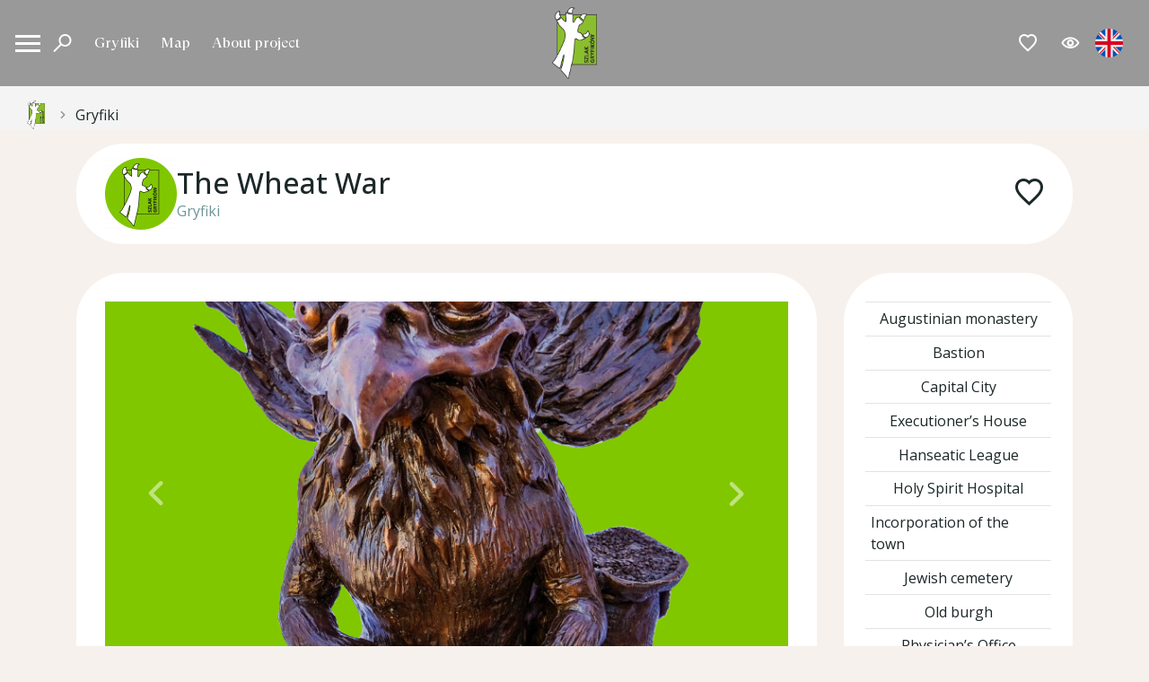

--- FILE ---
content_type: text/html; charset=UTF-8
request_url: https://gryfiki.stargard.eu/en/12-muzeumstargard-the-wheat-war
body_size: 4579
content:


<!DOCTYPE html>
<html lang="pl">
<head>
    <base href="/"/>
    <meta charset="utf-8">
    <meta name="viewport" content="width=device-width, initial-scale=1, shrink-to-fit=no">
    <meta name="description" content="The war between Stargard and Stettin, which took place between 1454 and 1464, was the consequence of disputes between the two towns which continued from around the middle of the 14th century, arising...">
    <link rel="preconnect" href="https://fonts.googleapis.com">
    <link rel="preconnect" href="https://fonts.gstatic.com" crossorigin>
    <link href="https://fonts.googleapis.com/css2?family=Poppins:wght@400;500;600&display=swap" rel="stylesheet">
    <meta name="author" content="Amistad sp. z o. o.">
            <meta property="og:title" content="The Wheat War"/>
            <meta property="og:description" content="The war between Stargard and Stettin, which took place between 1454 and 1464, was the consequence of disputes between the two towns which continued from around the middle of the 14th century, arising..."/>
            <meta property="og:locale" content="en_EN"/>
            <meta property="og:image" content="https://gryfiki.stargard.eu/media/photos/78/xl.png"/>
            <meta property="og:url" content="https://gryfiki.stargard.eu/en/12-muzeumstargard-the-wheat-war"/>
        <link rel="stylesheet" type="text/css" href="/assets/78b352cf/lib/leaflet.css" />
<link rel="stylesheet" type="text/css" href="/assets/78b352cf/lib/bootstrap4.css" />
<link rel="stylesheet" type="text/css" href="/assets/78b352cf/lib/lightbox.css" />
<link rel="stylesheet" type="text/css" href="/assets/78b352cf/lib/swiper5.css" />
<link rel="stylesheet" type="text/css" href="/css/icons2.css" />
<link rel="stylesheet" type="text/css" href="/css/main.min.css" />
<title>The Wheat War - Stargardzkie Gryfiki</title>
</head>
<body class="item-detail">
<header>
    <div class="navbar-center " id="navbar">
    <nav class="navbar" data-planer-count="0">
        <div class="navbar-side-left">
            <div class="toggler-wrapper">
                <span class="left-action"><a class="btn" href="/en/map"><i class="icon-map"></i></a></span>
                <button class="navbar-toggler toggler-animated" type="button" data-target="#navbar" aria-label="Otwórz menu mobilne" data-toggle-class="expanded"><span><b></b><b></b><b></b></span></button>                 <span class="right-action">
<div class="search-switch">
            <span class="btn sub-navbar-action"><i class="icon-search"></i></span>
        <div class="sub-navbar-content ts-top-search">
        <form class="form-inline" action="/en/site/search">
            <input name="q" class="form-control" type="text" placeholder="Search..." aria-label="Search">
        </form>
    </div>
</div></span>            </div>
            <ul class="navbar-short-menu" id="yw1">
<li class="active"><a href="/en/gryfiki"> Gryfiki</a></li>
<li><a href="/en/map"> Map</a></li>
<li><a href="/en/about-project"> About project</a></li>
</ul>        </div>
                            <a class="navbar-brand" href="en">
                <img src="/images/logo.png" alt="Stargardzkie Gryfiki">
            </a>
                <div class="navbar-side-right">
            <span class="planer">
                <a class="btn ts-btn-planer" aria-label="Przejdź do ulubionych" href="/en/planer"><i class="icon-planer"></i></a>
            </span>                        <div class="ts-wcag-switch">
            <span class="btn sub-navbar-action"><i class="icon-wcag"></i></span>
        <div class="sub-navbar-content ts-wcag-options">
        <div class="title">Font size</div>
        <div class="font-sizes">
            <button aria-label="Standardowy rozmiar czcionki" class="size-0">A</button>
            <button aria-label="Większy rozmiar czcionki" class="size-1">A</button>
            <button aria-label="Największy rozmiar czcionki" class="size-2">A</button>
        </div>
        <div class="title">High contrast</div>
        <div class="contrast-modes">
            <button aria-label="Brak kontrastu" class="contrast-0">A</button>
            <button aria-label="Czarno biały kontrast" class="contrast-1">A</button>
            <button aria-label="Żółto czarny kontrast" class="contrast-2">A</button>
            <button aria-label="Czarno żółty kontrast" class="contrast-3">A</button>
        </div>
    </div>
</div>            <div class="navbar-side-right-finish"></div>
        </div>
        <div class="navbar-sticked-right">
            <div class="ts-lang-switch">
            <span class="btn sub-navbar-action">
            <img class="flag" src="/assets/92ebe479/img/flags/en.png" alt="" />        </span>
        <div class="sub-navbar-content ts-lang-switch-options">
        <a href="/12-muzeumstargard-wojna-pszenna"><img class="flag" src="/assets/92ebe479/img/flags/pl.png" alt="" /> Polski</a><a href="/de/12-muzeumstargard-weizenkrieg"><img class="flag" src="/assets/92ebe479/img/flags/de.png" alt="" /> Deutsch</a>    </div>
</div>        </div>
    </nav>
    <div class="sub-navbar"></div>
    <div class="navbar-main-menu slide" >
        <div class="wrapper">
            <ul class="navbar-nav" id="yw2">
<li class="nav-item"><a class="nav-link" href="/en/gryfiki"> Gryfiki</a></li>
<li class="nav-item"><a class="nav-link" href="/en/map"> Map</a></li>
<li class="nav-item"><a class="nav-link" href="/en/about-project"> About project</a></li>
</ul>        </div>
    </div>
</div></header>

    <nav class="ts-breadcrumbs" aria-label="breadcrumb">
<a href="en" aria-label="strona główna"><i class="icon-home"></i></a><span class="separator"><i class="icon-chevron-right"></i></span><a href="/en/gryfiki">Gryfiki</a></nav>

    <div class="container main">
        
<div class="ts-header">
    <div class="prefix"><span class="icon"><img src="/media/category/4/icon-xxs.png" alt="" /></span></div>    <div class="wrapper">
        <h1>The Wheat War</h1>
        <div class="subtitle">Gryfiki</div>    </div>
    <div class="suffix"><a class="ts-planer-toggle" aria-label="Dodaj do ulubionych" data-add-to-planer-aria-label="Dodaj do ulubionych" data-remove-from-planer-aria-label="Usuń z ulubionych" href="/en/guide/toggle/12"><span class="add"><i class="icon-planer-add"></i></span><span class="remove"><i class="icon-planer-remove"></i></span></a></div></div>        <div class="row">
            <div class="col-sm-9">
                
<div class="content">

<div class="ts-media-carousel mb-4"><div id="bs-carousel-1" class="carousel slide" data-ride="carousel" data-pause="true" data-interval="0"><div class="carousel-inner" role="list" aria-live="polite"><div class="carousel-item active" role="listitem"><a data-lightbox="gallery" style="background-image:url(&#039;/media/photos/78/l.png&#039;)" href="/media/photos/78/original.png"></a></div><div class="carousel-item" role="listitem"><a data-lightbox="gallery" style="background-image:url(&#039;/media/photos/29/l.png&#039;)" href="/media/photos/29/original.png"></a></div><div class="carousel-item" role="listitem"><a data-lightbox="gallery" style="background-image:url(&#039;/media/photos/5/l.jpg&#039;)" href="/media/photos/5/original.jpg"></a></div></div><ol class="carousel-indicators"><li data-target="#bs-carousel-1" data-slide-to="0" class="active"></li><li data-target="#bs-carousel-1" data-slide-to="1" class=""></li><li data-target="#bs-carousel-1" data-slide-to="2" class=""></li></ol><a role="button" data-slide="prev" class="carousel-control-prev" aria-label="Poprzedni slajd" href="#bs-carousel-1"><i class="icon-chevron-left"></i></a><a role="button" data-slide="next" class="carousel-control-next" aria-label="Następny slajd" href="#bs-carousel-1"><i class="icon-chevron-right"></i></a></div></div>
<h4>Information</h4><ul class="item-contact"><li class="address"><span class="icon"><i class="icon-place"></i></span><span class="name">Address:</span> <span class="value">Wojska Polskiego, Stargard</span></li></ul>



<div class="text-content mb-5">
    The war between Stargard and Stettin, which took place between 1454 and 1464, was the consequence of disputes between the two towns which continued from around the middle of the 14th century, arising from conflicting privileges and competing to dominate the maritime trade. Stargard had the right to duty-free trade on the Baltic Sea, while Stettin had the storage right applicable to all vessels setting out from the Duchy of Pomerania. In the 15th century, the tensions boiled over and an open military conflict broke out. Multiple battles were fought on land and water, leading to the destruction of the port in Inoujście and the blockade of the mouth of the Ina river. Stargard was also stormed by Stettin troops, while the Stargardians burned down the so-called customs bridge on the Regalica river and looted the suburbs of Stettin. Due to heavy losses on both sides but also thanks to the mediations by other Hanseatic cities, Stargard and Stettin eventually signed a truce in Anklam in November of 1464. 
The Griffonet with a bag of wheat and an axe symbolises the largest open conflict between Stargard and Stettin, dubbed the “Wheat War”. The name is no coincidence, as the background of the war was the struggle for domination in trade. The majority of the Pomeranian wheat was transported through Stargard which refused to observe the Stettin privileges.</div>

<div class="ts-item-map"><div class="ts-map my-3" data-latitude="53.34115036231396" data-longitude="15.037212015581204" data-zoom="15" data-id="12" data-icon="/media/category/4/marker-xxxs.png" data-title="The Wheat War"></div><div class="actions"><a target="_blank" class="btn btn-primary google-navigation-btn" href="https://maps.google.com?daddr=53.34115036231396,15.037212015581204"><i class="icon-navigate"></i> Get directions via Google</a></div></div>


    
    


</div>

    <div class="quiz my-4">
                <div id="quiz-stage" class="quiz-stage">

            <div id="quiz-start-container" class="header">
                <div class="title">
                    Solve the task                </div>
                <div class="text">
                                    </div>
                <button class="btn btn-primary">Start the quiz</button>
            </div>

            <div id="quiz-container">
                <div class="quiz-stats">
                    <div class="header">
                        <div class="title">Solve the task</div>
                        <div class="text">Test your knowledge about Stargard and Griffonets</div>
                    </div>
                    <div class="task">
                        <div class="title">
                            Task                        </div>
                        <div id="quiz-task-number" class="text value"></div>
                    </div>
                    <div class="score">
                        <div class="title">
                            Points                        </div>
                        <div id="quiz-score" class="text value">0</div>
                    </div>
                </div>
                <div class="quiz-buttons-container">
                    <button class="btn btn-primary" id="quiz-task-skip">Skip</button>
                    <button class="btn btn-primary" id="quiz-task-next">Next</button>
                </div>
                <div id="quiz-play-container">
                    <div id='text-media'></div>
                    <div id='text'></div>
                    <div id='media'></div>
                    <div id='quiz'></div>
                </div>
                <div id="quiz-finish">
                    <div class="content">
                        <div class="title">
                            Quiz complete                        </div>
                        <div class="score">
                            <p>Points scored</p>
                            <span class="value"></span>
                            <span class="total"></span>
                        </div>
                    </div>
                </div>
            </div>
        </div>
        </div>
            </div>
            <div class="col-sm-3">
                <ul class="ts-list mb-5" id="yw0">
<li><a href="/en/8-muzeumstargard-augustinian-monastery"> Augustinian monastery</a></li>
<li><a href="/en/3-muzeumstargard-bastion"> Bastion</a></li>
<li><a href="/en/14-muzeumstargard-capital-city"> Capital City</a></li>
<li><a href="/en/5-muzeumstargard-executioners-house"> Executioner’s House</a></li>
<li><a href="/en/11-muzeumstargard-hanseatic-league"> Hanseatic League</a></li>
<li><a href="/en/4-muzeumstargard-holy-spirit-hospital"> Holy Spirit Hospital</a></li>
<li><a href="/en/10-muzeumstargard-incorporation-of-the-town"> Incorporation of the town</a></li>
<li><a href="/en/2-muzeumstargard-jewish-cemetery"> Jewish cemetery</a></li>
<li><a href="/en/7-muzeumstargard-old-burgh"> Old burgh</a></li>
<li><a href="/en/6-muzeumstargard-physicians-office"> Physician’s Office</a></li>
<li><a href="/en/9-muzeumstargard-st-john-gate"> St John Gate</a></li>
<li><a href="/en/16-muzeumstargard-stargard-today"> Stargard today</a></li>
<li><a href="/en/1-muzeumstargard-the-lion-pharmacy"> The Lion Pharmacy</a></li>
<li class="active"><a href="/en/12-muzeumstargard-the-wheat-war"> The Wheat War</a></li>
<li><a href="/en/15-muzeumstargard-the-year-1945"> The Year 1945</a></li>
<li><a href="/en/13-muzeumstargard-thirty-years-war"> Thirty Years’ War</a></li>
</ul>                                            </div>
        </div>
    </div>





<footer>
    <div class="container">
        <div class="row py-5">
            <div class="col-sm-12 col-md-4 ">
                <h3 class="text-uppercase">Partners</h3>
                <img src="/images/logo-stargard.png" alt="Stargard" class="my-3">
                <ul>
                    <li>Urząd Miejski w Stargardzie</li>
                    <li>ul. Hetmana Stefana Czarnieckiego 17</li>
                    <li>73-110 Stargard</li>
                    <li>tel. 91 578 48 81</li>
                    <li>urzad@um.stargard.pl</li>
                    <li><a href="https://stargard.eu">www.stargard.eu</a></li>
                </ul>
            </div>
            <div class="col-sm-6 col-md-4 pt-4">
                <img src="/images/logo-mah.svg" alt="Muzeum Archeologiczno-Historyczne w Stargardzie" class="my-3">
                <ul>
                    <li>Muzeum Archeologiczno-Historyczne w Stargardzie</li>
                    <li>Rynek Staromiejski 2-4</li>
                    <li>73-110 Stargard</li>
                    <li>tel. 91 578 38 35</li>
                    <li>info@muzeum-stargard.pl</li>
                    <li><a href="http://www.muzeum-stargard.pl">www.muzeum-stargard.pl</a></li>
                </ul>
            </div>
            <div class="col-sm-6 col-md-4">
                <h3>Menu</h3>
                <img src="/images/logo.png" alt="Logo" width="100" class="mb-1 logo" />
                <ul id="yw3">
<li><a href="/en/gryfiki"> Gryfiki</a></li>
<li><a href="/en/map"> Map</a></li>
<li><a href="/en/about-project"> About project</a></li>
</ul>                            </div>
        </div>
        <div class="py-2 text-center ts-text-xs border-top">
            Stworzone przez <a href="http://www.amistad.pl/"><i class="icon-amistad-signet"></i> amistad</a> &copy; 2022
        </div>
    </div>
</footer>

<script type="text/javascript" src="https://code.jquery.com/jquery-3.3.1.min.js"></script>
<script type="text/javascript" src="/assets/78b352cf/lib/leaflet.js"></script>
<script type="text/javascript" src="/assets/78b352cf/js/ts-leaflet.js"></script>
<script type="text/javascript" src="/assets/69419d69/QuestLib.js"></script>
<script type="text/javascript" src="/assets/69419d69/Quest.js"></script>
<script type="text/javascript" src="/assets/a2554c4f/quiz-play.js"></script>
<script type="text/javascript" src="/assets/78b352cf/lib/bootstrap4.js"></script>
<script type="text/javascript" src="/assets/78b352cf/lib/lightbox.js"></script>
<script type="text/javascript" src="/assets/78b352cf/lib/swiper5.js"></script>
<script type="text/javascript" src="/assets/78b352cf/lib/flot.js"></script>
<script type="text/javascript" src="js/app.min.js"></script>
<script type="text/javascript">
/*<![CDATA[*/
jQuery(function($) {

            window.quizPlay = new QuizPlay(document.getElementById('quiz-play'), [{"task_id":"12","text":"","type":"6","attachment":"koga-1.jpg","data":""}], {"autostart":false,"mediaURL":"\/en\/quest\/media\/task?id=","buttonCssClass":"btn","inlineTextInput":false,"useInputMask":false,"confirmButtonTitle":"Confirm","successText":"Success!","failText":"Failure"})
        
});
/*]]>*/
</script>
</body>
</html>


--- FILE ---
content_type: text/css
request_url: https://gryfiki.stargard.eu/css/icons2.css
body_size: 982
content:
@font-face {
  font-family: 'icomoon';
  src:
    url('../fonts/icons2.ttf?henn62') format('truetype'),
    url('../fonts/icons2.woff?henn62') format('woff'),
    url('../fonts/icons2.svg?henn62#icons') format('svg');
  font-weight: normal;
  font-style: normal;
}

[class^="icon-"], [class*=" icon-"] {
  /* use !important to prevent issues with browser extensions that change fonts */
  font-family: 'icomoon' !important;
  speak: never;
  font-style: normal;
  font-weight: normal;
  font-variant: normal;
  text-transform: none;
  line-height: 1;

  /* Better Font Rendering =========== */
  -webkit-font-smoothing: antialiased;
  -moz-osx-font-smoothing: grayscale;
}

.icon-foot:before {
  content: "\e92f";
}
.icon-add:before {
  content: "\e900";
}
.icon-help:before {
  content: "\e901";
}
.icon-layer:before {
  content: "\e902";
}
.icon-fullscreen-on:before {
  content: "\e903";
}
.icon-fullscreen-off:before {
  content: "\e904";
}
.icon-amistad-mobile:before {
  content: "\e905";
}
.icon-filter:before {
  content: "\e906";
}
.icon-x-mark:before {
  content: "\e907";
}
.icon-check-mark:before {
  content: "\e908";
}
.icon-all:before {
  content: "\e909";
}
.icon-app:before {
  content: "\e90a";
}
.icon-arrow-down:before {
  content: "\e90b";
}
.icon-arrow-left:before {
  content: "\e90c";
}
.icon-arrow-right:before {
  content: "\e90d";
}
.icon-arrow-up:before {
  content: "\e90e";
}
.icon-calendar:before {
  content: "\e90f";
}
.icon-chevron-down:before {
  content: "\e910";
}
.icon-chevron-fill-down:before {
  content: "\e911";
}
.icon-chevron-fill-left:before {
  content: "\e912";
}
.icon-chevron-fill-right:before {
  content: "\e913";
}
.icon-chevron-fill-up:before {
  content: "\e914";
}
.icon-chevron-left-double:before {
  content: "\e915";
}
.icon-chevron-left:before {
  content: "\e916";
}
.icon-chevron-right-double:before {
  content: "\e917";
}
.icon-chevron-right:before {
  content: "\e918";
}
.icon-chevron-up:before {
  content: "\e919";
}
.icon-close:before {
  content: "\e91a";
}
.icon-delete:before {
  content: "\e91b";
}
.icon-difficulty:before {
  content: "\e91c";
}
.icon-direction:before {
  content: "\e91d";
}
.icon-download:before {
  content: "\e91e";
}
.icon-duration:before {
  content: "\e91f";
}
.icon-edit:before {
  content: "\e920";
}
.icon-ele-down:before {
  content: "\e921";
}
.icon-elevation-down:before {
  content: "\e922";
}
.icon-bike-road:before {
  content: "\e923";
}
.icon-bike-mountain:before {
  content: "\e924";
}
.icon-bike-city:before {
  content: "\e925";
}
.icon-bike-tourist:before {
  content: "\e926";
}
.icon-leaf:before {
  content: "\e927";
}
.icon-money:before {
  content: "\e928";
}
.icon-heart:before {
  content: "\e929";
}
.icon-ele-up:before {
  content: "\e92a";
}
.icon-elevation-up:before {
  content: "\e92b";
}
.icon-email:before {
  content: "\e92c";
}
.icon-event:before {
  content: "\e92d";
}
.icon-export-app:before {
  content: "\e92e";
}
.icon-export-gpx:before {
  content: "\e930";
}
.icon-export:before {
  content: "\e931";
}
.icon-facebook-bg:before {
  content: "\e932";
}
.icon-facebook:before {
  content: "\e933";
}
.icon-messenger:before {
  content: "\e934";
}
.icon-amistad-sygnet:before {
  content: "\e935";
}
.icon-instagram:before {
  content: "\e936";
}
.icon-length:before {
  content: "\e937";
}
.icon-marker:before {
  content: "\e938";
}
.icon-map:before {
  content: "\e939";
}
.icon-misc:before {
  content: "\e93a";
}
.icon-navigate:before {
  content: "\e93b";
}
.icon-phone:before {
  content: "\e93c";
}
.icon-photo:before {
  content: "\e93d";
}
.icon-pin:before {
  content: "\e93e";
}
.icon-place:before {
  content: "\e93f";
}
.icon-planer-add:before {
  content: "\e940";
}
.icon-planer-remove:before {
  content: "\e941";
}
.icon-planer:before {
  content: "\e942";
}
.icon-route-marks:before {
  content: "\e943";
}
.icon-search:before {
  content: "\e944";
}
.icon-share:before {
  content: "\e945";
}
.icon-time:before {
  content: "\e946";
}
.icon-trip:before {
  content: "\e947";
}
.icon-twitter-bg:before {
  content: "\e948";
}
.icon-twitter:before {
  content: "\e949";
}
.icon-wcag:before {
  content: "\e94a";
}
.icon-pano:before {
  content: "\e94b";
}
.icon-audio:before {
  content: "\e94c";
}
.icon-home:before {
  content: "\e94d";
}
.icon-www:before {
  content: "\e94e";
}
.icon-youtube:before {
  content: "\e94f";
}


--- FILE ---
content_type: text/css
request_url: https://gryfiki.stargard.eu/css/main.min.css
body_size: 9842
content:
@import"https://fonts.googleapis.com/css2?family=Open+Sans:ital,wght@0,300;0,400;0,500;0,600;0,700;0,800;1,300;1,400;1,500;1,600;1,700;1,800&display=swap";@font-face{font-family:GTSuperDisplay;font-weight:normal;src:url("/fonts/GT-Super-Display.ttf")}body.item-detail .quiz{padding:2.5em 2em 1.5em}#quiz-stage .btn-primary{border-color:#da251d;background-color:#da251d}#quiz-stage #quiz-finish .title{color:#999;font-size:1.5em}#quiz-stage .quiz-stats .task .title,#quiz-stage .quiz-stats .score .title{font-size:1.4em;color:#da251d}.yiiLog{display:none}.ts-align-vertical{display:flex;justify-content:center;flex-direction:column}.ts-hstack{display:flex;gap:.5em;align-items:center}.ts-text-sm{font-size:.9em}.ts-text-xs{font-size:.8em}.btn-primary{background-color:#999;border-color:#8c8c8c}.btn-primary:hover,.btn-primary.active,.btn-primary:active{border-color:#999;background-color:#a6a6a6}.badge-primary{background-color:#999}.btn-secondary{background-color:#fce25a;border-color:#fcde41}.btn-secondary:hover,.btn-secondary.active,.btn-secondary:active{border-color:#fce25a;background-color:#fce673}.badge-secondary{background-color:#fce25a}.page-link{color:#999}.pagination{justify-content:center}.page-item.active .page-link{background-color:#999;border-color:#999}.page-link:hover{color:#999}.carousel-indicators{align-items:center}.carousel-indicators li{margin-right:5px;margin-left:5px;border-radius:12px;width:8px;height:8px;transition:.3s}.carousel-indicators li.active{width:12px;height:12px}.carousel-control-prev,.carousel-control-next{transition:.3s;font-size:3em}.carousel-control-prev:hover,.carousel-control-prev:focus{background:linear-gradient(to right, rgba(0, 0, 0, 0.1), rgba(0, 0, 0, 0))}.carousel-control-next:hover,.carousel-control-next:focus{background:linear-gradient(to left, rgba(0, 0, 0, 0.1), rgba(0, 0, 0, 0))}.ts-card-wrapper{margin-bottom:1rem}.ts-card{position:relative;display:flex;flex-direction:column;gap:1em}.ts-card.horizontal{flex-direction:row;align-items:center}.ts-card.horizontal .photo{width:25%;max-width:120px}.ts-card .link{position:absolute;top:0;left:0;right:0;bottom:0;z-index:2}.ts-card .photo{aspect-ratio:1;border-radius:20px;overflow:hidden;flex-shrink:0;position:relative}.ts-card .photo .pills{position:absolute;top:1em;left:1em;max-width:calc(100% - 2em);background:#fdfcfb;border-radius:1000px;font-size:.75em;white-space:nowrap;overflow:hidden;padding:0 .5em;z-index:2}.ts-card .photo .pills:after{position:absolute;content:" ";top:0;right:0;bottom:0;width:.5em;background:linear-gradient(to right, rgba(253, 252, 251, 0), 10%, #FDFCFB)}.ts-card .photo .pills .pill{padding:.25em .5em;display:inline-block;color:#6c9498}.ts-card .photo .pills .pill:not(:last-child){border-right:1px solid rgba(28,39,40,.5019607843)}.ts-card .photo img{width:100%;height:100%;object-fit:cover;object-position:center}.ts-card .title{font-weight:bold;line-height:1.5em;max-height:4.5em;overflow:hidden;-webkit-line-clamp:3;-webkit-box-orient:vertical;display:-webkit-box}.ts-card .subtitle{color:#6c9498;font-size:.9em}.ts-card .body{display:flex}.ts-card .body .wrapper{flex-grow:1}.ts-card .body .icon{margin-right:.5em;flex-shrink:0}.ts-card .body .icon img{width:32px}.ts-lang-switch img{width:1.5em}.ts-lang-switch-options{display:flex;align-items:center;justify-content:center;gap:2em}.ts-lang-switch-options a:hover{text-decoration:none}.ts-lang-switch-options img{width:2em;margin-right:.5em}.ts-top-search .form-control{border-radius:100px}.ts-btn-planer{position:relative}.ts-btn-planer .badge-planer{position:absolute;top:auto;bottom:0;right:0;background:#d93838;color:#fff;border-radius:100px;font-size:.8rem;padding:.125rem .375rem}.ts-wcag-options{display:flex;align-items:center;justify-content:center;gap:1em;flex-wrap:wrap}.ts-wcag-options .title{font-weight:bold}.ts-wcag-options .font-sizes,.ts-wcag-options .contrast-modes{display:flex;align-items:center}.ts-wcag-options button{background:#fff;padding:0;width:1.5rem;height:1.5rem;line-height:1.5rem;border-radius:50%;border:1px solid rgba(28,39,40,.5019607843);display:inline-block;margin-right:.5rem;text-align:center;cursor:pointer}.ts-wcag-options .font-sizes .size-0{font-size:.5em}.ts-wcag-options .font-sizes .size-1{font-size:.7em}.ts-wcag-options .contrast-modes .contrast-1{border-color:#fff;background:#000;color:#fff}.ts-wcag-options .contrast-modes .contrast-2{border-color:#000;background:#ffd800;color:#000}.ts-wcag-options .contrast-modes .contrast-3{border-color:#ffd800;background:#000;color:#ffd800}.ts-header{display:flex;margin:2em 0 3em;gap:1em;align-items:center}.ts-header h1{margin:0}.ts-header .wrapper{flex-grow:1}.ts-header .icon{display:block}.ts-header .subtitle{color:#6c9498}.ts-planer-toggle{transition:.3s}.ts-planer-toggle:hover{text-decoration:none;color:#d93838}.ts-planer-toggle.checked{color:#d93838}.ts-planer-toggle.checked .add{display:none}.ts-planer-toggle:not(.checked) .remove{display:none}.ts-header .ts-planer-toggle{font-size:3em}.ts-card .ts-planer-toggle{font-size:1.5em;position:absolute;color:#fff;top:.5em;right:.5em;z-index:2;text-shadow:rgba(0,0,0,.5) 0 0 6px}.ts-card .ts-planer-toggle:hover{color:#d93838;text-shadow:#fff 0 0 3px}.ts-media-carousel{border-radius:20px;overflow:hidden;will-change:transform}.ts-media-carousel .carousel-item a{display:block;background:#ccc center center/cover no-repeat;padding-top:56.25%}.ts-list{padding-left:0;margin-bottom:0}.ts-list li{list-style:none}.ts-list li a,.ts-list li.list-item{border-bottom:1px solid rgba(28,39,40,.5019607843);padding:.5em;color:#1c2728;display:flex;align-items:center}.ts-list li a img,.ts-list li.list-item img{width:32px;margin-right:.75rem;flex-shrink:0}.ts-list li a .icon,.ts-list li.list-item .icon{margin-right:.75rem}.ts-list li a:hover{text-decoration:none;background:#f4f4f4}.ts-list li.active>a{font-weight:bold}.ts-list li.list-item,.ts-list li:first-child>a{border-top:1px solid rgba(28,39,40,.5019607843)}.ts-list ul{margin:0;padding:0 0 0 1.5em;border-bottom:1px solid rgba(28,39,40,.5019607843);font-size:.9em}.ts-list ul li:first-child a{border-top:0}.ts-list ul li:last-child a{border-bottom:0}.ts-breadcrumbs{background:#f4f4f4;padding:1em 1.5em;margin-bottom:1em;display:flex;align-items:center}.ts-breadcrumbs .separator{margin:0 .5em;display:inline-block;font-size:.9em;opacity:.5}.ts-breadcrumbs a{color:#1c2728}.ts-breadcrumbs a:hover{color:#1c2728}.ts-breadcrumbs a:not(:last-child){opacity:.5}.ts-plot-container{position:relative;padding:0 0 10px 10px;display:none}.ts-plot-container .trip-plot{height:140px;font-size:12px}.ts-plot-container .xaxis,.ts-plot-container .yaxis{font-size:10px;color:#999;position:absolute}.ts-plot-container .yaxis{transform:rotateZ(-90deg);-moz-transform:rotateZ(-90deg);transform-origin:0 0;-moz-transform-origin:0 0;left:-5px;bottom:0;width:120px;text-align:center}.ts-plot-container .xaxis{bottom:0;text-align:center;width:100%}.ts-map{height:600px;background:#ccc;z-index:1}.ts-map .leaflet-popup-content{margin:12px}.ts-map .leaflet-control-layers-toggle,.ts-map .leaflet-retina .leaflet-control-layers-toggle{background:center center url("[data-uri]") no-repeat;background-size:16px;width:32px;height:32px}.ts-map .map-item{display:flex;align-items:center;width:260px;margin:.5em 0;font-size:1.2em}.ts-map .map-item:hover{text-decoration:none}.ts-map .map-item:not(:first-child){border-top:1px solid rgba(28,39,40,.5019607843);padding-top:.75em}.ts-map .map-item img{height:64px;width:64px;border-radius:20px;margin-right:.75em}.ts-map .map-item span{display:block;color:#1c2728;font-weight:bold}.ts-map .map-item span .subtitle{color:#6c9498;font-size:.7rem;font-weight:normal;padding-top:.25em}.ts-item-map .ts-map,.ts-item-map .ts-plot-container{margin-bottom:1em}.ts-item-map .actions a{margin-right:1em}.ts-pager{padding-left:0;margin-bottom:0;display:flex;justify-content:center;color:#6c9498}.ts-pager li{list-style:none}.ts-pager .hidden{opacity:.5}.ts-pager li{margin:0 .25em}.ts-pager a{height:1.75em;min-width:1.75em;display:inline-flex;align-items:center;justify-content:center;padding:0 .25em}.ts-pager a:hover{text-decoration:none}.ts-pager .selected a{border-radius:100px;background:#999;color:#fff}.ts-thumb{border-radius:20px}.ts-panorama-container{width:100%;position:relative;padding-top:56.25%}.ts-panorama-container .panorama-wrapper{position:absolute;top:0;left:0;right:0;bottom:0;background:#ccc}.toggler-animated{display:flex;align-items:center;justify-content:center;padding:0}.toggler-animated span{display:block;position:relative;height:24px;width:28px}.toggler-animated b{display:block;position:absolute;height:3px;width:100%;background:#fff;opacity:1;left:0}.toggler-animated b:nth-child(1){transition:.2s ease-out}.toggler-animated b:nth-child(2){transition:.2s ease-out}.toggler-animated b:nth-child(3){transition:.35s ease-out}.navbar-center .toggler-animated b:nth-child(1){top:3px;transform:none}.navbar-center .toggler-animated b:nth-child(2){top:calc(50% - 1px);transform:none}.navbar-center .toggler-animated b:nth-child(3){top:calc(100% - 5px);transform:none}.navbar-center.expanded .toggler-animated b:nth-child(1){top:calc(50% - 1px);transform:rotate(45deg)}.navbar-center.expanded .toggler-animated b:nth-child(2){top:calc(50% - 1px);width:0;left:50%;transform:none;opacity:0}.navbar-center.expanded .toggler-animated b:nth-child(3){top:calc(50% - 1px);transform:rotate(135deg)}.navbar-classic .toggler-animated:not(.collapsed) b:nth-child(1){top:calc(50% - 1px);transform:rotate(45deg)}.navbar-classic .toggler-animated:not(.collapsed) b:nth-child(2){top:calc(50% - 1px);width:0;left:50%;transform:none;opacity:0}.navbar-classic .toggler-animated:not(.collapsed) b:nth-child(3){top:calc(50% - 1px);transform:rotate(135deg)}.navbar-classic .toggler-animated.collapsed b:nth-child(1){top:3px;transform:none}.navbar-classic .toggler-animated.collapsed b:nth-child(2){top:calc(50% - 1px);transform:none}.navbar-classic .toggler-animated.collapsed b:nth-child(3){top:calc(100% - 5px);transform:none}.sub-navbar{padding:1em;background:#f5efea;position:absolute;top:100%;left:0;right:0;z-index:220;display:flex;flex-direction:column;align-items:center;justify-content:center;box-shadow:0 5px 5px rgba(0,0,0,.15) inset;border-bottom:1px solid rgba(28,39,40,.5019607843);transform:translateY(-100%);opacity:0;transition:.3s ease-out;pointer-events:none}.sub-navbar.visible{pointer-events:all;transform:none;opacity:1}.sub-navbar-content{display:none}.sub-navbar-action{position:relative}.sub-navbar-action:after{z-index:0;content:" ";position:absolute;top:50%;left:50%;width:40px;height:40px;margin-top:-20px;margin-left:-20px;display:block;background:#6c9498;border-radius:50%;pointer-events:none;opacity:0;transform:scale(0.6);transition:.3s}.sub-navbar-action.active:after{opacity:.2;transform:none}.navbar-classic{position:relative}.navbar-classic .navbar{position:relative;z-index:250}.navbar-classic .navbar-side-right{padding:.5em 0;flex-shrink:0;display:flex;align-items:center;justify-content:center}.navbar-center{position:relative}.navbar-center .navbar{z-index:250}.navbar-center .navbar-brand{margin:0 .5em}.navbar-center .navbar-side-left,.navbar-center .navbar-side-right{flex:1;display:flex;align-items:center}.navbar-center .navbar-side-left{justify-content:flex-start}.navbar-center .navbar-side-right{justify-content:flex-end}.navbar-center .navbar-sticked-right{position:absolute;right:1em}.navbar-center .toggler-wrapper{display:flex}.navbar-center .toggler-wrapper .left-action,.navbar-center .toggler-wrapper .right-action{display:flex;align-items:center}.navbar-center .navbar-main-menu{position:absolute;background:#fdfcfb;top:100%;left:0;display:none;z-index:200}.navbar-center .navbar-main-menu .wrapper{padding:2em 5em 2em 3em}.navbar-center .navbar-main-menu a{color:#1c2728}.navbar-center .navbar-short-menu{padding-left:0;margin-bottom:0;display:flex;flex-direction:row;flex-wrap:wrap;align-items:center}.navbar-center .navbar-short-menu li{list-style:none}.navbar-center .navbar-short-menu a{padding:.25em .75em;display:block}.navbar-center .navbar-short-menu a:hover{text-decoration:none}@media(max-width: 766px){.navbar-center{position:fixed;top:0;width:100%;z-index:300;transition:.3s ease-out}.navbar-center .navbar{justify-content:center}.navbar-center .navbar-side-left{position:fixed;bottom:0;left:0;right:0;height:0;z-index:200;justify-content:center;display:flex}.navbar-center .navbar-short-menu{display:none}.navbar-center .toggler-wrapper{background:#f7f1ed;border-radius:100px;margin-top:-100px;padding:4px;gap:1em;box-shadow:0 0 10px rgba(0,0,0,.1)}.navbar-center .toggler-wrapper .navbar-toggler{background:#da251d;width:46px;height:46px;border-radius:50%}.navbar-center .toggler-wrapper .btn{color:#999}.navbar-center .navbar-side-right{position:fixed;display:flex;bottom:100px;top:unset;left:1em;right:1em;justify-content:center;opacity:0;pointer-events:none;transform:translateY(25px);transition:.3s ease-out}.navbar-center .navbar-side-right a{color:#1c2728}.navbar-center .sub-navbar{top:80px}.navbar-center .navbar-main-menu.slide{display:block;position:static;max-height:0;opacity:0;background:rgba(0,0,0,0);overflow:hidden;transition-property:transform,opacity}.navbar-center.expanded{display:flex;flex-direction:column;height:100vh;background:#fdfcfb}.navbar-center.expanded .navbar-main-menu{position:static;display:block;width:100%;flex-grow:1;margin:1em 0 150px;border-bottom:1px solid rgba(0,0,0,.11);overflow:auto}.navbar-center.expanded .navbar-main-menu.slide{max-height:1000px;opacity:1}.navbar-center.expanded .navbar-side-right{opacity:1;pointer-events:all;transform:none}}@media(min-width: 767px){.navbar-center .toggler-wrapper .left-action{display:none}.navbar-center .navbar-main-menu.slide{display:block;transform:translateX(-100%)}.navbar-center .navbar-side-right-finish{width:3em}.navbar-center.expanded .navbar-main-menu{display:block;box-shadow:0 0 15px rgba(0,0,0,.2)}.navbar-center.expanded .navbar-main-menu.slide{transform:none}}.navbar-center .navbar-main-menu.slide{transition:.3s ease-out}.navbar-center .navbar-main-menu.slide li{transform:translateX(-70%);transition:.3s ease-out;opacity:0}.navbar-center .navbar-main-menu.slide li:nth-child(1){transition-delay:.13s}.navbar-center .navbar-main-menu.slide li:nth-child(2){transition-delay:.16s}.navbar-center .navbar-main-menu.slide li:nth-child(3){transition-delay:.19s}.navbar-center .navbar-main-menu.slide li:nth-child(4){transition-delay:.22s}.navbar-center .navbar-main-menu.slide li:nth-child(5){transition-delay:.25s}.navbar-center .navbar-main-menu.slide li:nth-child(6){transition-delay:.28s}.navbar-center .navbar-main-menu.slide li:nth-child(7){transition-delay:.31s}.navbar-center .navbar-main-menu.slide li:nth-child(8){transition-delay:.34s}.navbar-center .navbar-main-menu.slide li:nth-child(9){transition-delay:.37s}.navbar-center .navbar-main-menu.slide li:nth-child(10){transition-delay:.4s}.navbar-center .navbar-main-menu.slide li:nth-child(11){transition-delay:.43s}.navbar-center .navbar-main-menu.slide li:nth-child(12){transition-delay:.46s}.navbar-center .navbar-main-menu.slide li:nth-child(13){transition-delay:.49s}.navbar-center .navbar-main-menu.slide li:nth-child(14){transition-delay:.52s}.navbar-center .navbar-main-menu.slide li:nth-child(15){transition-delay:.55s}.navbar-center.expanded .navbar-main-menu.slide li{opacity:1;transform:none}.item-contact{padding-left:0;margin-bottom:0;width:100%}.item-contact li{list-style:none}.item-contact li{display:flex;overflow:hidden}.item-contact li .name{margin-right:.5em}.item-contact li .value{overflow:hidden;display:inline-flex}.item-contact .name{font-weight:bold}.item-contact .value a{overflow:hidden;text-overflow:ellipsis;white-space:nowrap}.item-contact li{padding:.3rem 0}.item-contact li [class^=icon-]{display:inline-block;margin-right:.25rem}.item-params .param-name{font-weight:bold}.open-time .hour{font-weight:bold}.planer-view .empty-view{text-align:center}.planer-view .list-view{margin-top:2em}.widget-slider-slide{position:relative;padding-top:56.25%}.widget-slider-slide .link{position:absolute;top:0;left:0;right:0;bottom:0;display:block;z-index:3}.widget-slider-slide .background,.widget-slider-slide video{position:absolute;top:0;left:0;right:0;bottom:0;z-index:0}.widget-slider-slide .background{background:#ccc center center/cover no-repeat}.widget-slider-slide video{object-fit:cover;background:#ccc;width:100%;height:100%}.widget-slider-slide .caption{position:absolute;top:0;left:0;right:0;bottom:0;z-index:2;padding:1em}.widget-slider-slide .caption .title{margin-bottom:.5em;font-size:2em}.widget-slider-slide .caption img{margin-bottom:.5em}.widget-slider-slide.bottom-glass .caption{top:auto;background:rgba(0,0,0,.25);-webkit-backdrop-filter:blur(10px);backdrop-filter:blur(10px);padding-bottom:3rem;color:#fff}.widget-slider-slide.center-caption .caption{display:flex;align-items:center;justify-content:center;flex-direction:column;color:#fff;max-width:500px;margin:0 auto;text-align:center;text-shadow:#000 0 0 5px}.widget-section{position:relative}.widget-section .background,.widget-section video{position:absolute;top:0;left:0;right:0;bottom:0;z-index:0}.widget-section .background{background:#ccc center center/cover no-repeat}.widget-section video{object-fit:cover;background:#ccc;width:100%;height:100%}.widget-section .section-caption{position:relative;z-index:2;padding:1em;text-align:center}.widget-section .section-caption .title{margin-bottom:.5em;font-size:2em}.widget-section .section-caption img{margin-bottom:.5em}.widget-section .section-content{position:relative;z-index:2}.widget-section .section-link{position:relative;z-index:2;text-align:center;padding:1em 0}.widget-slide-app{position:relative;color:#fff;text-shadow:#000 0 0 5px;padding:2em 0}.widget-slide-app .link{position:absolute;top:0;left:0;right:0;bottom:0;display:block;z-index:3}.widget-slide-app .background,.widget-slide-app video{position:absolute;top:0;left:0;right:0;bottom:0;z-index:0}.widget-slide-app .background{background:#ccc center center/cover no-repeat}.widget-slide-app video{object-fit:cover;background:#ccc;width:100%;height:100%}.widget-slide-app .container{position:relative;z-index:2;display:flex;gap:2em;align-items:center}@media(max-width: 767px){.widget-slide-app .container{flex-direction:column}}.widget-slide-app .title{font-size:1.5em;font-weight:bold}.widget-slide-app .stores a img{height:3em;display:inline-block;margin-right:1em}.ts-route-map{position:relative;overflow:hidden}.ts-route-map .ts-map{height:100%}.ts-route-map .map-buttons{position:absolute;right:1rem;top:1rem;z-index:90}.ts-route-map .map-buttons .map-btn{background:#fff;color:#999;border:1px solid #ccc;border-radius:50%;box-shadow:0 0 4px rgba(0,0,0,.3);font-size:1.5rem;width:3rem;height:3rem;display:flex;align-items:center;justify-content:center;cursor:pointer;transition:.3s;margin-bottom:.5rem}.ts-route-map .map-buttons .map-btn:hover{background:#f4f4f4}.ts-route-map .finder-panel{position:absolute;top:1rem;left:1rem;width:300px;background:#fff;z-index:80;padding:.75rem;box-shadow:0 0 10px rgba(0,0,0,.2);border-radius:10px;border:1px solid #eee;max-height:calc(100% - 2em);overflow:auto;transition:.3s;color:#1c2728}.ts-route-map .finder-panel .toggle-finder-panel{position:absolute;right:.5em;top:.5em;width:1.5em;height:1.5em;border:0;background:#eee;color:#444;border-radius:50%;display:flex;align-items:center;justify-content:center;font-size:1em;transition:.3s;z-index:2}.ts-route-map .finder-panel .toggle-finder-panel:hover{background:#f4f4f4}.ts-route-map .finder-panel.collapsed{transform:translateX(-100%);left:.5em;overflow:visible}.ts-route-map .finder-panel.collapsed .toggle-finder-panel{right:-2em;transform:rotate(180deg)}.ts-route-map .finder-panel h2{color:#999;font-size:1.5em}.ts-route-map .finder-panel label{margin-top:.5em;color:#6c9498;font-size:.8em}.ts-route-map .finder-panel .types{list-style:none;padding:0;margin:0;display:flex;justify-content:space-between;gap:.5em}.ts-route-map .finder-panel .types li{padding:.25rem 0;border-radius:5px;font-size:.8em;cursor:default;text-align:center;color:#6c9498}.ts-route-map .finder-panel .types li i{display:block;font-size:2em;margin-bottom:.1em}.ts-route-map .finder-panel .types li.active{color:#999}.ts-route-map .finder-panel .stats{padding-top:.5rem;color:#999}.ts-route-map .finder-panel .plot-view{position:relative;height:100px}.ts-route-map .finder-panel .plot-view .plot-tooltip{position:absolute;padding:2px 5px;background:rgba(255,255,255,.9);border:1px solid #ccc;font-size:10px;border-radius:3px;top:-1rem !important;transform:translateX(-50%);white-space:nowrap}.ts-route-map .finder-panel .plot-view .plot-tooltip .distance{color:#777;display:inline-block;margin-right:.25rem}.ts-route-map .finder-panel .plot-view .plot-tooltip .altitude{font-weight:bold}.ts-route-map .finder-panel ul.details{margin:.5em 0 0;padding:0;list-style:none;font-size:.9em}.ts-route-map .finder-panel ul.details .icon{color:#999}.ts-route-map .finder-panel ul.details .color-eco{color:#5f9a35}.ts-route-map .finder-panel ul.details .color-money{color:#ffba11}.ts-route-map .finder-panel ul.details .color-heart{color:#fd3357}.ts-route-map .finder-panel ul.details li{display:flex;align-items:center;padding:.25em 0}.ts-route-map .finder-panel ul.details li.link{cursor:pointer}.ts-route-map .finder-panel ul.details li.separator{margin-top:.5em;padding-top:.5em;border-top:1px solid rgba(28,39,40,.5019607843)}.ts-route-map .finder-panel ul.details li.title{font-weight:bold;padding:.5em 0}.ts-route-map .finder-panel ul.details .icon{width:36px;text-align:center;font-size:1.5rem;margin-right:.25em;flex-shrink:0}.ts-route-map .finder-panel ul.details .icon i{display:block}.ts-route-map .finder-panel .buttons{text-align:right}.ts-route-map .finder-panel .buttons .btn{margin-bottom:.5em;font-size:.7em;padding:.15em .4em}.ts-route-map .finder-panel .trip-detail{margin-bottom:1em;padding-bottom:1em;border-bottom:1px solid rgba(28,39,40,.5019607843);position:relative}.ts-route-map .finder-panel .trip-detail .alert{font-size:.8em;padding:.25em .5em;margin:.5em 0}.ts-route-map .finder-panel .trip-detail .trip-plot{height:100px;font-size:.7em}.ts-route-map .finder-panel .trip-detail .title{font-weight:bold;margin-right:2em}.ts-route-map .finder-panel .trip-detail .subtitle{font-size:.9em;color:#999}.ts-route-map .finder-panel .trip-detail .close{background:rgba(0,0,0,0);opacity:.4;position:absolute;right:1.75rem;top:-0.25rem;border:none;font-weight:normal}.ts-route-map .finder-panel .trip-detail .close:hover{opacity:1}.ts-route-map .finder-panel .trip-detail .btn{font-size:.7em;padding:.5em 1em}.ts-route-map .route-points{padding-left:0;margin-bottom:0;margin:10px 0 10px -5px}.ts-route-map .route-points li{list-style:none}.ts-route-map .route-points li{cursor:move;border-radius:4px;position:relative;border:1px solid #fff}.ts-route-map .route-points li:hover{border:1px dashed rgba(28,39,40,.5019607843);background:#f4f4f4}.ts-route-map .route-points li .route-point{padding:5px 15px 5px 5px;line-height:24px;display:flex;align-items:center}.ts-route-map .route-points li.ui-sortable-helper{background:#fff;box-shadow:2px 2px 4px rgba(0,0,0,.2)}.ts-route-map .route-points li .letter{width:1.2em;height:1.2em;line-height:1.2em;flex-shrink:0;background:#999;border-radius:50%;display:inline-block;text-align:center;color:#fff;margin-right:10px}.ts-route-map .route-points li .remove{display:none;text-decoration:none;color:#999;position:absolute;right:-10px;top:50%;margin-top:-10px;width:20px;background:#fff;border:1px solid #ccc;border-radius:50%;line-height:18px;text-align:center;height:20px}.ts-route-map .route-points li .remove:hover{color:#fff;background:#e22244}.ts-route-map .route-points li .name{display:none}.ts-route-map .route-points li.with-data .letter{margin-top:0}.ts-route-map .route-points li.with-data .remove{right:10px;display:block}.ts-route-map .route-points li.with-data .input-group{display:none}.ts-route-map .route-points li.with-data .name{display:block;padding-right:20px;white-space:nowrap;overflow:hidden;text-overflow:ellipsis}.ts-route-map .route-points.with-via li:hover .remove{display:block}.ts-route-map .pointer-marker{background-image:url("[data-uri]");background-size:100%;padding-top:2px;font-size:20px;text-align:center;color:#fff}.ts-route-map .pizza-slice{width:24px;height:24px;display:inline-block;vertical-align:middle;background-image:url("[data-uri]")}.ts-route-map .quick-navigate{font-size:9px;margin-top:.5rem}.ts-route-map .quick-navigate a{display:inline-block;margin-left:.5em}.ts-route-map .leaflet-popup-content{min-width:250px}.ts-route-map .leaflet-marker-draggable{cursor:move}.ts-route-map.location-picker .ts-map{cursor:crosshair}.ts-route-map.location-picker .finder-panel,.ts-route-map.location-picker .map-buttons{display:none}.ts-route-map .category-picker ul{padding-left:0;margin-bottom:0}.ts-route-map .category-picker ul li{list-style:none}.ts-route-map .category-picker ul li .wrapper{display:flex}.ts-route-map .category-picker ul li label{flex-grow:1}.ts-route-map .category-picker ul li ul.single{display:none;padding-left:2em}.ts-route-map .category-picker ul li ul.single>li .wrapper label{padding:.5em 0}.ts-route-map .category-picker ul.single>li>.wrapper{border-bottom:1px solid rgba(28,39,40,.5019607843)}.ts-route-map .category-picker ul.single>li>.wrapper label{padding:.75em 0}.ts-route-map .category-picker ul.nested>li>.wrapper{border:1px solid rgba(28,39,40,.5019607843);margin:.5em 0}.ts-route-map .category-picker ul.nested>li>.wrapper label{padding:.75em}.ts-route-map .category-picker ul.nested>li>.wrapper .checker{border-left:1px solid rgba(28,39,40,.5019607843)}.ts-route-map .category-picker label{cursor:pointer;margin:0}.ts-route-map .category-picker .checker{width:2em;display:flex;align-items:center;justify-content:center}.ts-route-map .category-picker .icon{display:inline-block;margin-right:1em;vertical-align:middle}.ts-route-map .category-picker .icon img{width:24px;height:24px}.ts-route-map .category-picker legend{display:none}#quiz-stage .title{font-weight:bolder;font-size:1.4em}#quiz-stage .text{font-weight:normal}#quiz-stage #quiz-start-container{display:flex;flex-direction:column}#quiz-stage #quiz-start-container,#quiz-stage #quiz-start-container .text{padding:1em 0}#quiz-stage #quiz-start-container button{align-self:center}#quiz-stage #quiz-container{display:none;position:relative;padding:1em 0}#quiz-stage #quiz-container #quiz-finish{display:none}#quiz-stage #quiz-container #quiz-finish .content{display:flex;flex-direction:column;align-items:center;padding:0}#quiz-stage #quiz-container #quiz-finish .content .score{text-align:center}#quiz-stage #quiz-container #quiz-finish .content .score span{font-size:1.4em}#quiz-stage #quiz-container .quiz-stats{display:flex;align-items:center;flex-direction:row}#quiz-stage #quiz-container .quiz-stats .header{flex:1}#quiz-stage #quiz-container .quiz-stats .task{margin:0 1em}#quiz-stage #quiz-container .quiz-stats .task,#quiz-stage #quiz-container .quiz-stats .score{text-align:center}#quiz-stage #quiz-container .quiz-buttons-container{display:flex;margin:2em 0;justify-content:center}#quiz-stage #quiz-container .find-place{position:relative;display:inline-block}#quiz-stage #quiz-container .find-place .marker{background-color:#999;border:3px solid #fff;width:30px;height:30px;margin:-15px 0 0 -15px;border-radius:9999px;position:absolute}#quiz-stage #quiz-container .find-place .marker.success{background-color:#0bbf0b;border-color:#fff}#quiz-stage #quiz-container .find-place .marker.fail{background-color:#e41d25;border-color:#fff}#quiz-stage #quiz-container #quiz-play-container{position:relative}#quiz-stage #quiz-container #quiz-play-container .overlay{position:absolute;background-color:rgba(0,0,0,0);top:0;right:0;left:0;bottom:0}#quiz-stage #quiz-container #text-media,#quiz-stage #quiz-container #text,#quiz-stage #quiz-container #media{margin-bottom:.5em}#quiz-stage #quiz-container #text .unsolved{background:#f7f1ed;box-shadow:2px 2px 4px #bbb inset;display:inline-block;margin:0 .5em;border-radius:20px;color:#6c9498;padding:.1em .8em;letter-spacing:.1em;text-align:center;border:0;-webkit-appearance:none}#quiz-stage #quiz-container #text input.unsolved:focus{box-shadow:2px 2px 4px #bbb inset,0 0 6px 2px #dfdfdf}#quiz-stage #quiz-container #text .correct{color:#0bbf0b;border:0}#quiz-stage #quiz-container #text .wrong{color:#e41d25}#quiz-stage #quiz-container #media{text-align:center}#quiz-stage #quiz-container #media .button-container{text-align:center;padding:1em 0}#quiz-stage #quiz-container #media .button-container #check-place{background-color:#999;color:#fff;align-self:center}#quiz-stage #quiz-container #quiz{margin-bottom:.5em}#quiz-stage #quiz-container ul{list-style:none;padding:0}#quiz-stage #quiz-container ul li{background:#f7f1ed;margin-bottom:.7em;padding:.5em 1em;border:1px solid rgba(28,39,40,.5019607843);border-radius:20px}#quiz-stage #quiz-container ul li .letter{display:inline-block;font-weight:bolder;padding:0 .2em}#quiz-stage #quiz-container ul li.correct{color:#fff;background:#0bbf0b;border-color:#0bbf0b;transition:.5s}#quiz-stage #quiz-container ul li.correct .letter{color:#fff;transition:.5s}#quiz-stage #quiz-container ul li.wrong{color:#fff;background:#e41d25;border-color:#e41d25;transition:.5s}#quiz-stage #quiz-container ul li.wrong .letter{color:#fff;transition:.5s}#quiz-stage #quiz-container #media.type-8{background:#000}#quiz-stage #quiz-container #media.type-8 img{clip-path:circle(15% at center);-webkit-clip-path:circle(15% at 20% 20%);animation:mask 4s infinite}@keyframes mask{0%{clip-path:circle(15% at 20% 20%);-webkit-clip-path:circle(15% at 20% 20%)}25%{clip-path:circle(15% at 80% 80%);-webkit-clip-path:circle(15% at 80% 80%)}50%{clip-path:circle(15% at 80% 20%);-webkit-clip-path:circle(15% at 80% 20%)}75%{clip-path:circle(15% at 20% 80%);-webkit-clip-path:circle(15% at 20% 80%)}100%{clip-path:circle(15% at 20% 20%);-webkit-clip-path:circle(15% at 20% 20%)}}#quiz-stage #quiz-container .match-phrases{padding:.5em 0}#quiz-stage #quiz-container .match-phrases:after{content:"";display:block;clear:both}#quiz-stage #quiz-container .match-phrases .left,#quiz-stage #quiz-container .match-phrases .right{float:left;width:50%;box-sizing:border-box}#quiz-stage #quiz-container .match-phrases .left{padding-right:1em}#quiz-stage #quiz-container .match-phrases .right{padding-left:1em;border-left:1px dashed rgba(28,39,40,.5019607843)}#quiz-stage #quiz-container .match-phrases .active{background:#0bbf0b;border-color:#0bbf0b;color:#fff}@keyframes first-vertical{from{opacity:.2;transform:scale(1, 1)}to{opacity:0;transform:scale(1, 4)}}@keyframes first-horizontal{from{opacity:.2;transform:scale(1, 1)}to{opacity:0;transform:scale(4, 1)}}#quiz-stage #quiz-container .crossword{border-collapse:collapse;margin:1em auto;cursor:pointer;z-index:0;position:relative;overflow:hidden}#quiz-stage #quiz-container .crossword td{border:1px solid rgba(28,39,40,.5019607843);text-transform:uppercase;text-align:center;font-weight:bold;padding:.5em;font-size:2em}#quiz-stage #quiz-container .crossword td.first{position:relative}#quiz-stage #quiz-container .crossword td.first:before,#quiz-stage #quiz-container .crossword td.first:after{content:"";position:absolute;top:0;left:0;right:0;bottom:0;background:#999;animation:2s ease-out infinite;z-index:-1;border-radius:50%}#quiz-stage #quiz-container .crossword td.first:before{animation-name:first-horizontal}#quiz-stage #quiz-container .crossword td.first:after{animation-name:first-vertical}#quiz-stage #quiz-container .crossword td.active{background:rgba(28,39,40,.5019607843)}#quiz-stage #quiz-container .crossword.solved td.active{color:#fff;background:#0bbf0b}#quiz-stage #quiz-container .audio-player,#quiz-stage #quiz-container .youtube-player{margin-bottom:.5em;text-align:center;background:#f7f1ed center center/cover no-repeat;position:relative}#quiz-stage #quiz-container .audio-player{min-height:120px}#quiz-stage #quiz-container .youtube-player{aspect-ratio:16/9}#quiz-stage #quiz-container .youtube-player.playing{background-color:#000}#quiz-stage #quiz-container .youtube-player iframe{position:absolute;left:0;top:0;right:0;bottom:0;height:100%}#quiz-stage #quiz-container .player-button{background:rgba(0,0,0,.6);width:60px;height:60px;border-radius:50%;display:inline-block;position:absolute;cursor:pointer}#quiz-stage #quiz-container .player-button,#quiz-stage #quiz-container .player-button:before,#quiz-stage #quiz-container .player-button:after{top:50%;transform:translate(-50%, -50%)}#quiz-stage #quiz-container .player-button:after{content:" ";width:0;height:0;left:calc(50% + 3px);border-style:solid;border-width:16px 0 16px 20px;border-color:rgba(0,0,0,0) rgba(0,0,0,0) rgba(0,0,0,0) #fff;position:absolute}#quiz-stage #quiz-container .playing .player-button:after{border:0;width:10px;height:30px;background:#fff;left:calc(50% + 8px)}#quiz-stage #quiz-container .playing .player-button:before{position:absolute;content:" ";width:10px;height:30px;left:calc(50% - 8px);background:#fff}#quiz-stage #quiz-container .puzzle-container{background:#f7f1ed;border:1px solid rgba(28,39,40,.5019607843);padding-top:100%;position:relative}#quiz-stage #quiz-container .puzzle-container .piece{width:33.33%;height:33.33%;overflow:hidden;position:absolute;transition:.3s}#quiz-stage #quiz-container .puzzle-container .piece img{width:300%;height:300%;max-width:none;position:absolute}#quiz-stage #quiz-container .puzzle-container .piece.ui-draggable-dragging{transition:none;z-index:10}#quiz-stage #quiz-container .puzzle-container .ui-droppable-hover{z-index:5;box-shadow:0 0 15px 5px #999;opacity:.6}#quiz-stage #quiz-container .puzzle-container .piece-0 img{left:0;top:0}#quiz-stage #quiz-container .puzzle-container .piece-1 img{left:-100%;top:0}#quiz-stage #quiz-container .puzzle-container .piece-2 img{left:-200%;top:0}#quiz-stage #quiz-container .puzzle-container .piece-3 img{left:0;top:-100%}#quiz-stage #quiz-container .puzzle-container .piece-4 img{left:-100%;top:-100%}#quiz-stage #quiz-container .puzzle-container .piece-5 img{left:-200%;top:-100%}#quiz-stage #quiz-container .puzzle-container .piece-6 img{left:0;top:-200%}#quiz-stage #quiz-container .puzzle-container .piece-7 img{left:-100%;top:-200%}#quiz-stage #quiz-container .puzzle-container .piece-8 img{left:-200%;top:-200%}#quiz-stage #quiz-container .puzzle-container .pos-0{left:0;top:0}#quiz-stage #quiz-container .puzzle-container .pos-1{left:33.33%;top:0}#quiz-stage #quiz-container .puzzle-container .pos-2{left:66.66%;top:0}#quiz-stage #quiz-container .puzzle-container .pos-3{left:0;top:33.33%}#quiz-stage #quiz-container .puzzle-container .pos-4{left:33.33%;top:33.33%}#quiz-stage #quiz-container .puzzle-container .pos-5{left:66.66%;top:33.33%}#quiz-stage #quiz-container .puzzle-container .pos-6{left:0;top:66.66%}#quiz-stage #quiz-container .puzzle-container .pos-7{left:33.33%;top:66.66%}#quiz-stage #quiz-container .puzzle-container .pos-8{left:66.66%;top:66.66%}:root{--swiper-navigation-color: #1C2728;--swiper-navigation-size: 1.5em}body{color:#1c2728;background-color:#f7f1ed;font-family:"Open Sans",sans-serif}@media(max-width: 767px){body{padding-top:80px}}img{max-width:100%}a{color:#1c2728}a:hover{color:#999}.text-content{line-height:180%}.text-content a{color:#999}.home-places{display:flex;flex-direction:column}.home-places .ts-card-wrapper{margin-bottom:1.5em}.home-places h2{font-family:GTSuperDisplay,sans-serif;font-size:1.6em;align-self:center;padding:80px 2.5em .5em;background-color:rgba(0,0,0,0);border-radius:20px;position:relative;margin-bottom:1em}.home-places h2:before{content:"";top:10px;left:50%;transform:translateX(-50%);position:absolute;width:70px;height:70px;background:center/contain no-repeat url("/images/logo.png")}.home-slider,.home-slider .widget-slider-slide{height:calc(100vh - 80px);min-height:300px;padding-top:unset;position:relative}.home-slider .caption::before{content:" ";position:absolute;width:36rem;height:20rem;left:50%;top:50%;transform:translate(-50%, -65%);background:rgba(153,153,153,.4);backdrop-filter:blur(2px);-webkit-backdrop-filter:blur(2px);box-shadow:0 4px 32px 0 rgba(153,153,153,.37);border-radius:10px}.home-slider .caption .image{position:absolute;left:calc(50% + 3.5rem);bottom:calc(50% - 26px);display:inline-block}.home-slider .caption .image img{height:200px}.home-slider .caption .title{color:#fff;font-family:GTSuperDisplay,sans-serif;font-size:46px;position:absolute;right:49%;text-align:right;width:20rem;white-space:pre-line;bottom:calc(50% - 40px)}.home-slider .caption .content{letter-spacing:6px;font-size:18px;color:#fff;position:absolute;left:50%;transform:translateX(-50%);bottom:calc(50% - 65px)}@media(max-width: 767px){.home-slider .caption{display:inline-flex;flex-direction:column}.home-slider .caption::before{height:26rem;width:100%;max-width:35rem;transform:translateX(-50%);top:1.4rem;z-index:-1}.home-slider .caption .title,.home-slider .caption .content{position:static;text-align:center;transform:none}.home-slider .caption .content{width:25rem;margin:0 auto}.home-slider .caption .title{word-spacing:9999px;width:auto;margin-bottom:.2em}.home-slider .caption .image{display:none}}@media(max-width: 575px){.home-slider .caption .content{width:auto}}.home-slider .click{position:absolute;width:60px;height:60px;display:flex;border:none;cursor:pointer;padding-top:6px;justify-content:center;align-items:center;border-radius:120px;bottom:calc(50% - 240px);background-color:rgba(255,255,255,.3);left:50%;transform:translateX(-50%);transition:transform .3s}.home-slider .click:hover{transform:translate(-50%, 3px)}@media(max-width: 767px){.home-slider .click{bottom:100px}}body.home{background-image:url("/images/background.png");background-repeat:no-repeat;background-position:0 100vh;background-size:100vw}body.item-detail .ts-header,body.item-detail .ts-list,body.item-detail .content,body.item-detail .quiz{background-color:#fff;padding:1em 2em;border-radius:54px}body.item-detail .ts-header h1,body.item-detail .ts-list h1,body.item-detail .content h1,body.item-detail .quiz h1{font-size:2em}body.item-detail .ts-header{margin:1em 0 2em}body.item-detail .ts-planer-toggle{font-size:2em}body.item-detail .ts-media-carousel{border-radius:0}body.item-detail .ts-list{padding:2em 1.5em}body.item-detail .ts-list li a{padding:.4em;justify-content:center;border-bottom:1px solid rgba(0,0,0,.11)}body.item-detail .ts-list li:first-child a{border-top:1px solid rgba(0,0,0,.11)}@media(max-width: 767px){body.item-detail .ts-list{margin-top:2em}}body.item-detail .content{padding:2em}.navbar{background:#999;color:#fff;min-height:80px}.navbar a{color:#fff}.navbar .navbar-brand{flex-shrink:0;padding:0}.navbar .navbar-brand img{height:80px}.navbar .btn{display:inline-flex;align-items:center;font-size:1.3em}@media(max-width: 766px){.navbar .navbar-side-right .btn{color:#1c2728}}.navbar a,.navbar-main-menu a{font-family:GTSuperDisplay}.container.main{margin-top:0;margin-bottom:2em}.container.main h2{margin:1.5em 0 1em}footer{background-color:#999;color:#fff;font-size:.9em}footer .logo{margin-left:-10px}footer a{color:#fff}footer a:hover{color:#fff;text-decoration:underline !important}footer a:hover{text-decoration:none}footer h3{font-size:1.3em;margin-bottom:.2em}footer ul{padding-left:0;margin-bottom:0;font-size:.9em}footer ul li{list-style:none}footer ul li{padding:2px 0}footer .stores img{display:inline-block;width:160px;margin:0 1em 1em 0}body.page-map{display:flex;flex-direction:column;align-items:stretch;justify-items:stretch;height:100vh}body.page-map .ts-route-map{flex-grow:1}body.page-map footer,body.page-map .ts-breadcrumbs{display:none}.ts-card{background-color:#fdfcfb;box-shadow:0 0 15px rgba(0,0,0,.3);margin-bottom:.7em}.ts-card,.ts-card .photo{border-radius:20px}.ts-card .photo{border-bottom-left-radius:0;border-bottom-right-radius:0}.ts-card .photo{padding-top:unset;aspect-ratio:5/4}.ts-card .body{margin:0 1em 1em}.ts-breadcrumbs{margin-bottom:0;padding-bottom:0}.ts-breadcrumbs a:first-child{background:center/contain no-repeat url("/images/logo.png");width:32px;height:32px;opacity:1}.ts-breadcrumbs a:first-child i{display:none}html.size-1{font-size:1.2rem}html.size-2{font-size:1.4rem}body.contrast-1{background:#000 !important;color:#fff !important}body.contrast-1 a{color:#fff !important}body.contrast-1 a:hover{text-decoration:underline}body.contrast-1 .ts-pager .selected a,body.contrast-1 .btn-primary{border:2px solid #fff !important;background:#000 !important}body.contrast-1 .ts-map,body.contrast-1 .ts-map a{color:#000 !important}body.contrast-1 .ts-list li a{border-color:#fff;background:#000 !important}body.contrast-1 footer,body.contrast-1 .btn,body.contrast-1 .ts-header .subtitle,body.contrast-1 .ts-card .subtitle{color:#fff !important}body.contrast-1 .navbar-toggler b{background:#fff !important}body.contrast-1 .navbar,body.contrast-1 .sub-navbar,body.contrast-1 .ts-breadcrumbs,body.contrast-1 footer{background:#000 !important}body.contrast-2{background:#ffd800 !important;color:#000 !important}body.contrast-2 a{color:#000 !important}body.contrast-2 a:hover{text-decoration:underline}body.contrast-2 .ts-pager .selected a,body.contrast-2 .btn-primary{border:2px solid #000 !important;background:#ffd800 !important}body.contrast-2 .ts-map,body.contrast-2 .ts-map a{color:#000 !important}body.contrast-2 .ts-list li a{border-color:#000;background:#ffd800 !important}body.contrast-2 footer,body.contrast-2 .btn,body.contrast-2 .ts-header .subtitle,body.contrast-2 .ts-card .subtitle{color:#000 !important}body.contrast-2 .navbar-toggler b{background:#000 !important}body.contrast-2 .navbar,body.contrast-2 .sub-navbar,body.contrast-2 .ts-breadcrumbs,body.contrast-2 footer{background:#ffd800 !important}body.contrast-3{background:#000 !important;color:#ffd800 !important}body.contrast-3 a{color:#ffd800 !important}body.contrast-3 a:hover{text-decoration:underline}body.contrast-3 .ts-pager .selected a,body.contrast-3 .btn-primary{border:2px solid #ffd800 !important;background:#000 !important}body.contrast-3 .ts-map,body.contrast-3 .ts-map a{color:#000 !important}body.contrast-3 .ts-list li a{border-color:#ffd800;background:#000 !important}body.contrast-3 footer,body.contrast-3 .btn,body.contrast-3 .ts-header .subtitle,body.contrast-3 .ts-card .subtitle{color:#ffd800 !important}body.contrast-3 .navbar-toggler b{background:#ffd800 !important}body.contrast-3 .navbar,body.contrast-3 .sub-navbar,body.contrast-3 .ts-breadcrumbs,body.contrast-3 footer{background:#000 !important}

--- FILE ---
content_type: image/svg+xml
request_url: https://gryfiki.stargard.eu/images/logo-mah.svg
body_size: 33883
content:
<svg width="112" height="74" viewBox="0 0 112 74" fill="none" xmlns="http://www.w3.org/2000/svg">
<path d="M0 36.6153V73.2307H56H112V36.6153V-5.34058e-05H56H0V36.6153ZM111.891 36.6153V73.1219H56H0.109055V36.6153V0.108757H56H111.891V36.6153Z" fill="white"/>
<path d="M0.545166 36.6153V72.6866H55.9999H111.455V36.6153V0.543999H55.9999H0.545166V36.6153ZM110.037 31.4467V61.1525H104.54H99.0441L98.9787 58.8892C98.8478 54.8414 98.5861 52.5999 98.1498 51.6097C97.8445 50.9133 97.0375 50.1298 96.3177 49.8034C93.9403 48.737 90.6686 49.5858 89.2727 51.6097C88.5748 52.6216 88.5202 53.0242 88.4657 57.3114L88.4221 61.1525H84.8451H81.268L81.2571 51.7185C81.2571 41.0875 81.1372 36.0604 80.8754 35.1899C80.6355 34.4064 80.581 34.3955 77.6256 34.1018L76.9931 34.0473V33.0136V31.9908H77.582C78.1382 31.9908 80.7119 31.6861 80.7991 31.6099C80.81 31.5882 80.7119 31.4032 80.5592 31.2073C79.8176 30.2389 79.2941 28.5632 79.2832 27.1704C79.2832 24.461 77.8873 22.1977 75.8698 21.5992L75.4118 21.4686L75.3791 20.7396L75.3463 20.0214H75.6626C75.957 20.0214 76.0007 19.967 76.1424 19.4447L76.306 18.8789L75.7935 18.8462L75.2918 18.8136L75.5535 18.2804C76.1533 17.0617 75.9789 16.4415 74.9428 16.1586C72.8381 15.5819 72.3473 15.3098 72.031 14.5482C71.9438 14.3414 71.802 13.2533 71.7039 12.1216C71.6166 10.99 71.5185 9.90187 71.4967 9.70601C71.453 9.37957 71.464 9.3578 71.7693 9.3578C72.0529 9.3578 72.0856 9.32516 72.0856 8.99872C72.0856 8.68317 71.8129 8.37849 69.4682 6.03902L66.8509 3.42753L64.0809 6.19136C61.1146 9.15106 60.9728 9.3578 61.8562 9.3578H62.2815L62.216 9.86922C62.1833 10.163 62.0852 11.2403 61.9979 12.2849C61.8889 13.4927 61.7689 14.2979 61.6599 14.5373C61.3654 15.1575 60.7983 15.5275 59.4897 15.9518C58.301 16.3436 57.8647 16.6047 57.7339 16.9964C57.6575 17.2467 57.8647 17.8887 58.2028 18.411C58.3337 18.6395 58.4536 18.8462 58.4536 18.8789C58.4536 18.9115 58.2028 18.9333 57.8975 18.9333C57.4285 18.9333 57.3522 18.9659 57.4067 19.1074C57.4394 19.2053 57.5049 19.4012 57.5376 19.5426C57.5812 19.7276 57.6793 19.8038 57.8756 19.8038C58.1265 19.8038 58.1374 19.8147 58.1047 20.6417L58.0719 21.4795L57.723 21.5557C57.2649 21.6427 56.5124 22.0997 56.0871 22.5459C55.1711 23.5034 54.5822 24.9615 54.2005 27.2248C53.9387 28.8135 53.7642 29.4011 53.2408 30.4021C52.5101 31.7949 51.2669 32.8722 50.1436 33.0572L49.6747 33.1442L49.642 34.1997C49.6201 35.1681 49.5983 35.2552 49.402 35.2552C49.2166 35.2552 49.1839 35.3313 49.1839 35.6904C49.1839 36.0821 49.2166 36.1257 49.4566 36.1257C49.8055 36.1257 49.8601 36.3433 49.8164 37.5293L49.7837 38.4325L47.1555 34.1235L44.5272 29.8145L41.79 27.6927L39.0527 25.5709H27.2965L15.5403 25.5817L12.5086 27.8886L9.47681 30.1954L6.81586 34.3194C5.34361 36.5827 4.144 38.4543 4.144 38.476C4.144 38.4978 4.29668 38.5195 4.47116 38.5195C4.78743 38.5195 4.79833 38.5413 4.79833 39.0092C4.79833 39.4227 4.83105 39.4989 5.01644 39.4989C5.23455 39.4989 5.23455 39.575 5.23455 42.7088C5.23455 44.4716 5.26727 45.9188 5.31089 45.9188C5.58353 45.9188 8.72433 45.0592 9.94575 44.6457C11.2435 44.1995 11.4616 44.156 11.6143 44.2866C11.7888 44.4281 11.7888 44.6566 11.7234 46.5934C11.6797 47.7795 11.6797 48.7479 11.7124 48.7479C11.7561 48.7479 12.8575 47.9427 14.1662 46.9634C16.7508 45.0265 17.2852 44.7001 18.3976 44.4281C19.4772 44.1669 22.2254 44.1669 23.3923 44.4389C25.5189 44.9177 27.002 46.0711 27.9617 47.9971C28.2453 48.5629 28.5179 49.0199 28.5724 49.0199C28.627 49.0199 29.6957 48.2147 30.9389 47.2245C33.7417 45.0048 34.0797 44.7763 34.974 44.5042C35.901 44.2213 37.624 44.1125 38.8564 44.2757C43.3822 44.8307 45.3779 46.909 45.9123 51.6423C46.0213 52.6869 45.9886 58.541 45.8468 60.3582L45.7814 61.1525H42.2589H38.7473L38.6819 57.8555C38.5837 52.4258 38.1475 50.6521 36.6643 49.7163C35.2357 48.8132 33.0001 48.7588 31.3206 49.5749C30.5681 49.9448 29.4122 51.0221 29.1177 51.6206C28.8233 52.2299 28.6815 54.33 28.6815 58.2364V61.1525H25.0827H21.4838V60.467C21.4729 58.6607 21.2548 53.1113 21.1676 52.5455C20.9385 51.1527 20.0552 49.8904 18.9755 49.4117C17.5033 48.7697 15.344 48.9111 13.9699 49.749C13.4137 50.0972 12.683 50.7827 12.3232 51.305C11.7561 52.1429 11.7452 52.2734 11.767 56.8762L11.7888 61.1525H6.77223H1.74478V31.4467V1.74094H55.8908H110.037V31.4467ZM65.6622 44.2866C69.0429 44.6239 71.5294 46.0385 72.5545 48.2038C73.307 49.8034 73.3397 50.1298 73.3179 55.8534C73.2961 58.6607 73.2634 61.0002 73.2307 61.0546C73.187 61.109 71.693 61.1525 69.6754 61.1525H66.1966V59.5203C66.1966 58.6172 66.1639 57.8882 66.1202 57.8882C65.8803 57.8882 63.6665 58.4757 62.6414 58.8022C60.8419 59.3898 59.3479 60.2494 58.988 60.9023L58.8571 61.1525H55.4219C53.4153 61.1525 52.0194 61.109 52.0412 61.0546C52.1939 60.6193 53.2299 59.553 53.906 59.1177C55.7818 57.899 60.1222 56.5606 65.3787 55.5704L66.1421 55.429L66.1311 54.4497C66.0984 50.7827 64.2009 48.6826 60.6893 48.465C59.6205 48.3997 58.6608 48.552 57.5703 48.9547L56.9487 49.194L56.3271 50.6848C55.989 51.5009 55.6836 52.1973 55.6618 52.219C55.64 52.2408 55.1929 52.1537 54.6694 52.0232L53.7097 51.7838L53.7206 49.934L53.7315 48.0842L54.8875 47.3878C57.6793 45.7229 59.566 44.7871 60.7002 44.5151C62.0416 44.1887 63.8846 44.1125 65.6622 44.2866ZM29.6848 64.1449C29.9792 64.9283 30.3173 65.6465 30.4482 65.7444C30.6663 65.9294 30.6445 65.9403 29.9247 65.9294C29.5103 65.9185 29.2595 65.8967 29.3685 65.8641C29.5757 65.8097 29.5976 65.6465 29.4449 65.233C29.3467 64.9718 29.2922 64.9501 28.7687 64.9827C28.2453 65.0154 28.2016 65.0371 28.1144 65.3418C28.049 65.5921 28.0708 65.7009 28.2125 65.7988C28.3652 65.9185 28.3107 65.9403 27.8636 65.9403C27.3401 65.9403 27.3292 65.9403 27.5473 65.7335C27.6782 65.6247 27.9617 65.0262 28.1907 64.406C28.7142 63.0023 28.8778 62.6541 29.0305 62.6977C29.085 62.7194 29.3794 63.3723 29.6848 64.1449ZM36.2827 62.7847C36.8061 62.9044 36.817 62.9044 36.7734 63.2744C36.7298 63.677 36.5335 63.8076 36.5335 63.4376C36.5335 63.1656 36.2172 63.0023 35.6828 63.0023C34.9522 63.0023 34.516 63.7205 34.6904 64.6672C34.8322 65.4615 35.5738 65.8859 36.3808 65.6356C36.6753 65.5485 36.7516 65.5594 36.7516 65.6791C36.7516 65.8859 35.9228 66.0817 35.3775 65.9947C34.5378 65.875 34.0252 65.2548 34.0252 64.3625C34.0252 63.5464 34.3415 63.1003 35.083 62.8282C35.5956 62.6541 35.6392 62.6541 36.2827 62.7847ZM46.0976 62.9697C46.9374 63.5246 46.861 65.2003 45.9777 65.7771C45.3343 66.2014 44.2764 66.0708 43.8075 65.505C43.3385 64.9501 43.3385 63.8076 43.8184 63.2308C44.2437 62.6977 45.476 62.5671 46.0976 62.9697ZM52.3574 62.9588C52.9245 63.2417 53.1754 64.3299 52.8482 65.1133C52.4229 66.1361 50.8416 66.3538 50.1218 65.505C49.5656 64.8413 49.6201 63.7749 50.2199 63.1656C50.4272 62.9697 50.7325 62.7738 50.8961 62.7521C51.3214 62.6868 52.0194 62.7847 52.3574 62.9588ZM56.218 62.85C56.4034 62.9262 56.447 63.492 56.2725 63.6008C56.218 63.6335 56.1635 63.6008 56.1635 63.5138C56.1635 63.2961 55.8254 63.0241 55.5091 63.0023C54.9311 62.9479 54.713 63.0132 54.4077 63.3179C54.135 63.6008 54.0914 63.7205 54.0914 64.2754C54.0914 64.7107 54.1568 65.0154 54.2986 65.2439C54.5604 65.6682 55.1274 65.8859 55.5528 65.7226C55.8036 65.6356 55.8472 65.5594 55.8145 65.2656C55.7927 64.9936 55.7272 64.8957 55.5309 64.8739C55.0729 64.8086 55.411 64.6345 56.0108 64.6345C56.5561 64.6345 56.7524 64.7433 56.4906 64.9066C56.4361 64.9392 56.3816 65.1568 56.3816 65.3962C56.3816 65.7988 56.3707 65.8097 55.8363 65.9403C54.4295 66.2776 53.4371 65.6138 53.4371 64.3407C53.4371 63.2308 54.2441 62.6106 55.5419 62.7412C55.8254 62.7738 56.1308 62.8174 56.218 62.85ZM61.3218 62.85C61.4527 62.8935 61.5072 63.0241 61.5072 63.2853C61.5072 63.492 61.4636 63.6552 61.3981 63.6552C61.3436 63.6552 61.2891 63.5573 61.2891 63.4376C61.2891 63.1656 60.9728 63.0023 60.4384 63.0023C59.3152 63.0023 58.9444 64.6563 59.8823 65.4397C60.2421 65.7444 60.7329 65.8097 61.2346 65.6138C61.4527 65.5268 61.5181 65.5377 61.4854 65.6356C61.3981 65.8859 60.6784 66.0817 60.1331 65.9947C58.8135 65.7988 58.2464 64.134 59.1952 63.1873C59.6642 62.7303 60.4275 62.5997 61.3218 62.85ZM71.0714 62.9697C71.9111 63.5246 71.8347 65.2003 70.9514 65.7771C70.308 66.2014 69.2501 66.0708 68.7812 65.505C68.3123 64.9501 68.3123 63.8076 68.7921 63.2308C69.2174 62.6977 70.4497 62.5671 71.0714 62.9697ZM80.8318 62.85C80.9409 62.9153 80.9518 63.5464 80.8318 63.5464C80.7882 63.5464 80.701 63.4376 80.6464 63.307C80.4174 62.8174 79.5995 62.8935 79.5232 63.4158C79.4686 63.7749 79.6649 63.949 80.1775 64.0361C80.69 64.1231 81.1372 64.5148 81.1372 64.8739C81.1372 65.6247 80.2865 66.1797 79.4359 65.9729C79.0433 65.8859 79.0106 65.8423 78.9779 65.4724C78.9452 65.048 79.1306 64.8957 79.196 65.3092C79.2505 65.6791 79.7522 65.8859 80.1666 65.7226C80.8536 65.4397 80.6355 64.7216 79.8176 64.591C79.2832 64.504 78.9561 64.1884 78.9561 63.7531C78.9561 63.2961 79.1306 63.0132 79.5341 62.8282C79.8503 62.6868 80.581 62.6977 80.8318 62.85ZM87.048 62.9806C87.8986 63.4811 87.8768 65.1242 87.0262 65.7444C86.8735 65.8532 86.5027 65.9729 86.2083 66.0056C85.0196 66.1361 84.2234 65.1895 84.4525 63.9381C84.5506 63.4376 84.9868 62.9262 85.4231 62.7956C85.8593 62.665 86.6663 62.7521 87.048 62.9806ZM92.2827 63.5029C92.479 63.8837 92.6643 64.1993 92.708 64.1993C92.7407 64.1993 92.937 63.8837 93.1442 63.492C93.3732 63.0459 93.5804 62.7847 93.7004 62.7847C93.8531 62.7847 93.7876 62.9479 93.4059 63.6008C92.9697 64.3299 92.9152 64.504 92.9152 65.0698C92.9152 65.5703 92.9588 65.7335 93.1115 65.8206C93.2532 65.9076 93.1224 65.9294 92.588 65.9294C92.0536 65.9294 91.9228 65.9076 92.0754 65.8206C92.2172 65.7444 92.2608 65.5703 92.2608 65.1568C92.2608 64.7216 92.1845 64.4713 91.8573 63.9381C91.6392 63.579 91.3666 63.1873 91.2357 63.0894C90.9958 62.9044 91.0067 62.8935 91.4975 62.7521C91.7919 62.6759 91.9119 62.7847 92.2827 63.5029ZM96.405 62.7956C96.7975 62.8826 96.9502 62.9588 96.9393 63.0894C96.9284 63.3397 96.7539 63.7531 96.743 63.5573C96.7103 62.9915 95.6852 62.7956 95.1399 63.2526C94.5292 63.7749 94.7037 65.1895 95.4344 65.5594C95.7724 65.7444 96.3613 65.7444 96.7648 65.5703C96.9066 65.505 96.9393 65.5159 96.8848 65.6465C96.7212 66.0817 95.6852 66.1579 94.9872 65.7988C93.6677 65.1242 93.864 63.2091 95.3035 62.7847C95.6961 62.665 95.7833 62.665 96.405 62.7956ZM6.76133 63.9381L7.25208 65.0915L7.53562 64.4931C7.6883 64.1775 7.91732 63.6552 8.03728 63.3505L8.2772 62.7847H8.80067C9.2587 62.7956 9.30232 62.8065 9.13874 62.9371C8.97516 63.0567 8.94244 63.2744 8.94244 64.3951C8.94244 65.5377 8.96425 65.7226 9.13874 65.8206C9.28051 65.9076 9.14964 65.9294 8.62618 65.9403C8.02637 65.9403 7.95003 65.9185 8.10271 65.7988C8.2663 65.69 8.28811 65.505 8.2663 64.5801L8.23358 63.492L7.6883 64.776C7.39385 65.4724 7.11031 66.0491 7.07759 66.0491C7.04487 66.0491 6.78314 65.505 6.48869 64.8521C6.20515 64.1884 5.9216 63.6226 5.85617 63.579C5.77983 63.5355 5.76892 63.8728 5.81255 64.591C5.86707 65.418 5.93251 65.7009 6.07428 65.7988C6.22696 65.9185 6.17243 65.9403 5.7144 65.9403C5.29999 65.9294 5.22365 65.9076 5.37632 65.8206C5.53991 65.7226 5.56172 65.5377 5.56172 64.3951C5.56172 63.2744 5.529 63.0567 5.37632 62.9371C5.20184 62.8065 5.24546 62.7956 5.7253 62.7847H6.27058L6.76133 63.9381ZM10.7855 62.9262C10.3711 63.2417 10.4365 65.3853 10.8618 65.5485C11.2544 65.7009 11.767 65.6138 11.9306 65.3744C12.1923 65.0045 12.1814 63.1329 11.9197 62.9371C11.7452 62.8065 11.7888 62.7956 12.2686 62.7956C12.6612 62.7956 12.7703 62.8174 12.6394 62.8935C12.4976 62.9697 12.4431 63.2635 12.3777 64.2102C12.3123 65.2765 12.2686 65.4615 12.0505 65.6791C11.5707 66.1579 10.6655 66.147 10.1857 65.6682C9.94575 65.4289 9.92394 65.32 9.92394 64.2428C9.92394 63.2635 9.89122 63.0567 9.73854 62.9371C9.56406 62.8065 9.64039 62.7956 10.2511 62.7956C10.84 62.7956 10.9272 62.8174 10.7855 62.9262ZM15.5948 62.8282C15.5948 62.8609 15.2022 63.4811 14.7224 64.2102C14.2425 64.9501 13.8499 65.5812 13.8499 65.6356C13.8499 65.6791 14.1662 65.7226 14.5588 65.7226C15.224 65.7226 15.2677 65.7009 15.3331 65.4506C15.3658 65.2983 15.4421 65.1786 15.4967 65.1786C15.6057 65.1786 15.6057 65.3309 15.4967 65.7226C15.4203 65.9947 15.4203 65.9947 14.2316 65.9512C13.5664 65.9403 13.0102 65.8967 12.9884 65.875C12.9666 65.8532 13.3483 65.233 13.839 64.4822C14.3189 63.7314 14.7224 63.0894 14.7224 63.0567C14.7224 62.9806 13.7954 62.9915 13.5882 63.0676C13.4901 63.1003 13.4137 63.1982 13.4137 63.2744C13.4137 63.3614 13.3701 63.4594 13.3047 63.492C13.2392 63.5355 13.1956 63.4049 13.1956 63.1764V62.7847H14.3952C15.0605 62.7847 15.5948 62.8065 15.5948 62.8282ZM18.2122 63.0459C18.2122 63.3832 18.0377 63.5029 17.9613 63.22C17.9177 63.0459 17.8087 63.0023 17.4051 63.0023H16.9035V63.6008V64.1993H17.2852C17.5251 64.1993 17.6996 64.134 17.765 64.0034C17.8523 63.862 17.8741 63.9381 17.8741 64.3625C17.8741 64.7977 17.8523 64.8521 17.7759 64.6563C17.6996 64.4713 17.5905 64.4169 17.2852 64.4169H16.9035V65.0698V65.7226H17.427C17.8959 65.7226 17.9613 65.69 18.0704 65.418C18.1903 65.1242 18.1903 65.1242 18.2013 65.5268L18.2122 65.9403H17.0998C16.2383 65.9403 16.0201 65.9076 16.1183 65.8097C16.2055 65.7226 16.2492 65.2439 16.2492 64.3843C16.2492 63.2744 16.2164 63.0567 16.0638 62.9371C15.9002 62.8174 16.042 62.7956 17.0453 62.7847C18.2122 62.7847 18.2122 62.7847 18.2122 63.0459ZM19.7171 62.9371C19.4336 63.1438 19.4336 65.1133 19.7062 65.418C19.9243 65.6682 20.5787 65.6791 20.8513 65.4289C21.1348 65.1677 21.1458 63.1547 20.8622 62.9371C20.6877 62.8065 20.7313 62.7956 21.2112 62.7956C21.6692 62.7956 21.7237 62.8174 21.582 62.9262C21.4402 63.035 21.3966 63.3179 21.353 64.2319C21.3202 65.3092 21.2984 65.418 21.0367 65.6791C20.4805 66.2232 19.2155 66.0817 18.9755 65.4506C18.9101 65.2874 18.8665 64.6998 18.8665 64.1231C18.8665 63.2526 18.8338 63.0567 18.6811 62.9371C18.5066 62.8065 18.5829 62.7956 19.1937 62.7956C19.8044 62.7956 19.8807 62.8065 19.7171 62.9371ZM23.4795 63.8946C23.7304 64.4822 23.9594 64.961 24.003 64.961C24.0466 64.961 24.2865 64.4713 24.5374 63.8728L25.0063 62.7847L25.5625 62.7956C26.0423 62.7956 26.086 62.8174 25.8788 62.9153C25.6388 63.035 25.6279 63.0894 25.6279 64.3625C25.6279 65.6356 25.6388 65.69 25.8788 65.8097C26.0751 65.9076 25.9769 65.9294 25.3553 65.9185C24.9409 65.9185 24.6791 65.8967 24.7773 65.8641C25.039 65.7988 25.0936 65.505 25.0608 64.3625L25.0281 63.3832L24.4392 64.7107C24.123 65.4506 23.8176 66.0273 23.7849 65.9947C23.7413 65.9729 23.4686 65.3962 23.1742 64.7216L22.6289 63.492L22.5962 64.5801C22.5744 65.505 22.5962 65.69 22.7598 65.7988C22.9124 65.9185 22.8688 65.9403 22.4108 65.9403C21.8873 65.9403 21.8764 65.9294 22.1163 65.7662C22.3454 65.6138 22.3563 65.5159 22.3563 64.3734C22.3563 63.22 22.3454 63.122 22.1163 62.9588C21.8764 62.7956 21.8873 62.7847 22.4544 62.8174L23.0324 62.8391L23.4795 63.8946ZM33.0873 62.9588C33.3491 63.22 33.3054 63.7314 32.9892 64.0252C32.8365 64.1666 32.7165 64.319 32.7165 64.3843C32.7165 64.4387 32.9347 64.8086 33.1964 65.2112L33.6762 65.9403H33.2836C32.9019 65.9403 32.8583 65.8967 32.4221 65.1459L31.9641 64.3625L32.2367 64.221C32.8365 63.9055 32.7493 63.0023 32.1167 63.0023C31.7787 63.0023 31.7023 63.3832 31.7459 64.6889C31.7787 65.4724 31.8223 65.6574 31.9968 65.7879C32.1931 65.9294 32.1495 65.9403 31.5169 65.9403C30.8626 65.9403 30.8408 65.9294 31.0044 65.7444C31.2552 65.4615 31.277 63.3179 31.0262 63.0676C30.9389 62.9806 30.8626 62.8826 30.8626 62.85C30.8626 62.8174 31.3206 62.7847 31.8877 62.7847C32.6838 62.7847 32.9565 62.8282 33.0873 62.9588ZM38.3438 62.9479C38.1802 63.0676 38.1257 63.2526 38.1257 63.6226L38.1148 64.1449L38.8018 64.1775L39.478 64.2102V63.6661C39.478 63.2308 39.4344 63.0894 39.2381 62.9588C39.009 62.7956 39.0309 62.7847 39.7506 62.7956C40.4813 62.7956 40.5031 62.8065 40.2741 62.9697C40.0342 63.122 40.0233 63.22 40.0233 64.3734C40.0233 65.5159 40.0342 65.6138 40.2632 65.7662C40.4922 65.9294 40.4704 65.9403 39.7506 65.9403C39.0309 65.9403 39.009 65.9294 39.2381 65.7662C39.4344 65.6356 39.478 65.4941 39.478 65.0045V64.406L38.8018 64.4387L38.1148 64.4713V65.0589C38.1257 65.4941 38.1802 65.6791 38.3329 65.7879C38.5183 65.9185 38.4529 65.9403 37.7767 65.9294C37.1551 65.9294 37.0679 65.9076 37.2751 65.8097C37.5041 65.69 37.515 65.6356 37.515 64.3407C37.515 63.2526 37.4823 63.0023 37.3623 63.0023C37.2751 63.0023 37.166 62.9479 37.1333 62.8935C37.0897 62.8282 37.3405 62.7847 37.8094 62.7847C38.4856 62.7956 38.5292 62.8065 38.3438 62.9479ZM43.0768 63.0459C43.0768 63.3832 42.9023 63.5029 42.826 63.22C42.7824 63.0459 42.6733 63.0023 42.2698 63.0023H41.7681V63.6008C41.7681 64.1993 41.7681 64.1993 42.1062 64.1993C42.3134 64.1993 42.5097 64.1231 42.597 64.0034C42.7278 63.8402 42.7387 63.8837 42.7387 64.3625C42.7387 64.8304 42.7169 64.8739 42.6188 64.6563C42.5315 64.4822 42.4007 64.4169 42.128 64.4169H41.7681V65.0698V65.7226H42.2916C42.7605 65.7226 42.826 65.69 42.935 65.418C43.055 65.1242 43.055 65.1242 43.0659 65.5268L43.0768 65.9403H41.9644C41.1029 65.9403 40.8848 65.9076 40.9829 65.8097C41.0702 65.7226 41.1138 65.2439 41.1138 64.3843C41.1138 63.2744 41.0811 63.0567 40.9284 62.9371C40.7648 62.8174 40.9066 62.7956 41.9099 62.7847C43.0768 62.7847 43.0768 62.7847 43.0768 63.0459ZM48.3006 62.9262C48.1043 63.0785 47.9298 64.776 48.0497 65.3744C48.1152 65.7009 48.1479 65.7226 48.595 65.7226C49.0094 65.7226 49.0967 65.6791 49.1839 65.4506C49.3257 65.0698 49.402 65.1133 49.402 65.5594V65.9403H48.2897C47.4281 65.9403 47.21 65.9076 47.3082 65.8097C47.3954 65.7226 47.439 65.2439 47.439 64.3625C47.439 63.0894 47.4281 63.035 47.1991 62.9153C46.9919 62.8174 47.0791 62.7956 47.7117 62.7956C48.3333 62.7956 48.4423 62.8174 48.3006 62.9262ZM58.2137 62.9371C58.0501 63.0567 58.0174 63.2744 58.0174 64.3951C58.0174 65.5377 58.0392 65.7226 58.2137 65.8206C58.3555 65.9076 58.2246 65.9294 57.6902 65.9294C57.1559 65.9294 57.025 65.9076 57.1777 65.8206C57.3413 65.7226 57.3631 65.5377 57.3631 64.3951C57.3631 63.2744 57.3304 63.0567 57.1777 62.9371C57.0032 62.8065 57.0795 62.7956 57.6902 62.7956C58.301 62.7956 58.3773 62.8065 58.2137 62.9371ZM64.4517 62.8282C64.4517 62.8609 64.0591 63.4811 63.5792 64.2102C63.0994 64.9501 62.7068 65.5812 62.7068 65.6356C62.7068 65.6791 63.0231 65.7226 63.4157 65.7226C64.0809 65.7226 64.1245 65.7009 64.19 65.4506C64.2227 65.2983 64.299 65.1786 64.3535 65.1786C64.4626 65.1786 64.4626 65.3309 64.3535 65.7226C64.2772 65.9947 64.2772 65.9947 63.0885 65.9512C62.4233 65.9403 61.8671 65.8967 61.8453 65.875C61.8235 65.8532 62.2051 65.233 62.6959 64.4822C63.1757 63.7314 63.5792 63.0894 63.5792 63.0567C63.5792 62.9806 62.6523 62.9915 62.4451 63.0676C62.3469 63.1003 62.2706 63.1982 62.2706 63.2744C62.2706 63.3614 62.227 63.4594 62.1615 63.492C62.0961 63.5355 62.0525 63.4049 62.0525 63.1764V62.7847H63.2521C63.9173 62.7847 64.4517 62.8065 64.4517 62.8282ZM66.4692 63.8293C67.538 65.2765 67.5052 65.2656 67.5052 64.1558C67.5052 63.3614 67.4725 63.1873 67.2871 63.0023L67.069 62.7847H67.5925C68.0396 62.7956 68.0832 62.8065 67.9197 62.9371C67.7452 63.0567 67.7234 63.2744 67.7234 64.5692C67.7234 65.8206 67.7015 66.0491 67.5598 66.0491C67.4725 66.0491 66.96 65.505 66.4365 64.8413L65.4877 63.6443L65.455 64.6563C65.4332 65.505 65.455 65.69 65.6186 65.7988C65.7713 65.9185 65.7276 65.9403 65.2587 65.9403C64.8443 65.9294 64.768 65.9076 64.9206 65.8206C65.0842 65.7226 65.106 65.5377 65.106 64.3951C65.106 63.2744 65.0733 63.0567 64.9206 62.9371C64.7461 62.8065 64.7789 62.7956 65.2151 62.7956H65.7058L66.4692 63.8293ZM74.6811 62.9371C74.5393 63.0459 74.4848 63.2308 74.4848 63.6443V64.1993H75.1391H75.7935V63.6443C75.7935 63.2308 75.7389 63.0459 75.6081 62.9371C75.4336 62.8065 75.5099 62.7956 76.1206 62.7956C76.7313 62.7956 76.8077 62.8065 76.6441 62.9371C76.4805 63.0567 76.4478 63.2744 76.4478 64.3951C76.4478 65.5377 76.4696 65.7226 76.6441 65.8206C76.7859 65.9076 76.655 65.9294 76.1206 65.9294C75.5863 65.9294 75.4554 65.9076 75.6081 65.8206C75.7498 65.7335 75.7935 65.5703 75.7935 65.0698V64.4169H75.1391H74.4848V65.0262C74.4848 65.4833 74.5284 65.6791 74.6811 65.7879C74.8447 65.9185 74.7683 65.9294 74.1576 65.9294C73.6233 65.9294 73.4924 65.9076 73.6451 65.8206C73.8086 65.7226 73.8305 65.5377 73.8305 64.3951C73.8305 63.2744 73.7977 63.0567 73.6451 62.9371C73.4706 62.8065 73.5469 62.7956 74.1576 62.7956C74.7683 62.7956 74.8447 62.8065 74.6811 62.9371ZM78.3344 62.9697C78.0945 63.122 78.0836 63.22 78.0836 64.3734C78.0836 65.5159 78.0945 65.6138 78.3235 65.7662C78.5526 65.9294 78.5308 65.9403 77.811 65.9403C77.0912 65.9403 77.0694 65.9294 77.2984 65.7662C77.5274 65.6138 77.5383 65.5268 77.5383 64.2972C77.5383 63.2417 77.5056 63.0023 77.3857 63.0023C77.2984 63.0023 77.1894 62.9479 77.1567 62.8935C77.113 62.8282 77.3639 62.7847 77.8328 62.7956C78.5417 62.7956 78.5635 62.8065 78.3344 62.9697ZM84.1798 62.9153C84.158 63.1438 83.9944 63.6117 83.9835 63.4702C83.9617 63.2526 83.6346 63.0023 83.3619 63.0023H83.1002V64.3625C83.1002 65.5377 83.122 65.7226 83.2965 65.8206C83.4382 65.9076 83.3074 65.9294 82.773 65.9294C82.2386 65.9294 82.1078 65.9076 82.2605 65.8206C82.424 65.7226 82.4458 65.5377 82.4458 64.3625V63.0023H82.1514C81.7697 63.0023 81.6061 63.1112 81.5516 63.3832C81.5189 63.5246 81.4862 63.4594 81.4534 63.1873L81.3989 62.7847H82.7948C83.8418 62.7847 84.1907 62.8174 84.1798 62.9153ZM90.3415 63.0241C90.5923 63.3832 90.5596 63.6335 90.1888 64.0034L89.8507 64.3299L90.1997 64.8957C90.396 65.2003 90.6577 65.5594 90.7777 65.69L90.9849 65.9403H90.5487C90.1124 65.9403 90.1015 65.9294 89.6544 65.1568C89.4036 64.7325 89.2182 64.3734 89.2291 64.3625C89.7744 64.0687 89.8616 63.949 89.8616 63.6008C89.8616 63.2091 89.6435 63.0023 89.2182 63.0023C89.0001 63.0023 88.9892 63.0567 88.9892 64.3407C88.9892 65.6356 89.0001 65.69 89.24 65.8097C89.4363 65.9076 89.3491 65.9294 88.7274 65.9294C88.0622 65.9403 87.9968 65.9185 88.1713 65.7988C88.3457 65.6682 88.3676 65.4833 88.3567 64.3734C88.3567 63.2635 88.3239 63.0785 88.1494 62.9479C87.975 62.8065 88.0949 62.7956 89.0655 62.7847C90.0906 62.7847 90.1888 62.8065 90.3415 63.0241ZM99.7857 62.8935C99.7857 62.9588 99.5021 63.4376 99.1531 63.9599C98.8042 64.4822 98.4116 65.0915 98.2698 65.3092L98.019 65.7226H98.7387C99.404 65.7226 99.4585 65.7009 99.6112 65.418L99.7748 65.1242L99.7857 65.5159C99.7857 65.7444 99.7311 65.9294 99.6548 65.962C99.5785 65.9838 98.9896 65.9729 98.3461 65.9403L97.1792 65.8859L98.0408 64.5584C98.5206 63.8293 98.9132 63.1764 98.9132 63.1112C98.9132 62.9588 98.0081 62.9697 97.8009 63.1329C97.7027 63.2091 97.6046 63.3505 97.5718 63.4376C97.5391 63.5246 97.5064 63.4158 97.5064 63.1873L97.4955 62.7847H98.6406C99.3604 62.7847 99.7857 62.8282 99.7857 62.8935ZM101.923 63.8946L102.785 65.0154L102.817 64.0469C102.839 63.2308 102.817 63.0676 102.654 62.9371C102.479 62.8065 102.523 62.7956 103.003 62.7956C103.483 62.7956 103.526 62.8065 103.363 62.9371C103.188 63.0567 103.166 63.2744 103.166 64.5692C103.166 66.5496 103.145 66.5496 101.618 64.5475C101.192 64.0034 100.833 63.5464 100.811 63.5464C100.789 63.5464 100.767 64.0252 100.767 64.6128C100.767 65.6247 100.778 65.7009 101.018 65.8097C101.225 65.9076 101.171 65.9294 100.658 65.9294C100.189 65.9294 100.113 65.9076 100.309 65.8315C100.538 65.7335 100.549 65.6791 100.549 64.3625C100.549 63.2526 100.516 63.0023 100.396 63.0023C100.309 63.0023 100.2 62.9479 100.167 62.8935C100.124 62.8282 100.287 62.7847 100.582 62.7847C101.062 62.7847 101.062 62.7847 101.923 63.8946ZM106.111 63.0459C106.111 63.3832 105.936 63.5029 105.86 63.22C105.816 63.0459 105.707 63.0023 105.304 63.0023H104.802V63.6008V64.1993H105.184C105.424 64.1993 105.598 64.134 105.664 64.0034C105.751 63.862 105.773 63.9381 105.773 64.3625C105.773 64.8304 105.751 64.8739 105.653 64.6563C105.566 64.4822 105.435 64.4169 105.162 64.4169H104.802V65.0698V65.7226H105.326C105.795 65.7226 105.86 65.69 105.969 65.418C106.089 65.1242 106.089 65.1242 106.1 65.5268L106.111 65.9403H104.999C104.137 65.9403 103.919 65.9076 104.017 65.8097C104.104 65.7226 104.148 65.2439 104.148 64.3843C104.148 63.2744 104.115 63.0567 103.962 62.9371C103.799 62.8174 103.941 62.7956 104.944 62.7847C106.111 62.7847 106.111 62.7847 106.111 63.0459ZM73.2852 64.6781C73.2852 64.9827 73.1107 65.0698 72.5218 65.0698C71.9438 65.0698 71.8893 65.048 71.9438 64.8521C71.9983 64.6672 72.0965 64.6345 72.6418 64.6345C73.0016 64.6345 73.2852 64.6563 73.2852 64.6781ZM7.06668 68.3994C7.25208 68.4538 7.30661 68.5518 7.30661 68.8347C7.30661 69.2373 7.12121 69.3461 7.06668 68.9653C6.97944 68.3777 5.88889 68.5518 5.88889 69.1502C5.88889 69.444 6.05247 69.5528 6.83767 69.7487C7.53562 69.9228 7.72102 70.456 7.30661 71.1306C7.03397 71.5768 6.41235 71.7726 5.77983 71.5985C5.37632 71.4897 5.34361 71.4462 5.34361 71.1089C5.34361 70.9021 5.39814 70.7063 5.45266 70.6736C5.5181 70.641 5.56172 70.728 5.56172 70.8804C5.56172 71.1959 5.83436 71.3809 6.3142 71.3809C6.7068 71.3809 6.97944 71.1306 6.97944 70.7824C6.97944 70.4886 6.78314 70.3472 6.18334 70.2384C5.73621 70.1513 5.34361 69.7487 5.34361 69.3787C5.35451 68.6062 6.13971 68.16 7.06668 68.3994ZM34.5814 69.8031C34.8867 70.5866 35.1921 71.2721 35.2793 71.3374C35.5629 71.5441 35.4647 71.5985 34.7668 71.5985C34.1561 71.5876 34.1015 71.5768 34.2869 71.4353C34.4505 71.3156 34.4614 71.2286 34.3851 70.9783C34.2869 70.7063 34.2215 70.6736 33.7198 70.641C33.1964 70.6083 33.1419 70.6301 33.0437 70.8912C32.891 71.283 32.9019 71.3809 33.0982 71.3809C33.1855 71.3809 33.2618 71.4244 33.2618 71.4897C33.2618 71.5441 33.0437 71.5985 32.7711 71.5985C32.4984 71.5985 32.2803 71.5441 32.2803 71.4897C32.2803 71.4244 32.3457 71.3809 32.433 71.3809C32.5311 71.3809 32.8038 70.8042 33.1637 69.8575C33.5563 68.802 33.7853 68.3341 33.8943 68.3559C33.9816 68.3777 34.2869 69.0197 34.5814 69.8031ZM63.2412 68.4865C63.3938 68.5844 63.4048 69.3135 63.2521 69.3135C63.1976 69.3135 63.143 69.2155 63.143 69.0958C63.143 68.9544 63.0122 68.8129 62.7613 68.6932C61.9652 68.3124 61.071 68.9435 61.071 69.8902C61.071 70.8151 61.5944 71.4244 62.3469 71.3591C62.7395 71.3265 62.7613 71.3047 62.794 70.913C62.8268 70.5648 62.794 70.5104 62.6087 70.5104C62.4778 70.5104 62.3796 70.456 62.3796 70.4016C62.3796 70.3363 62.6414 70.2928 62.9685 70.2928H63.5574L63.5029 70.7498C63.4266 71.4462 63.4157 71.4571 62.805 71.5876C61.758 71.8161 60.9946 71.5224 60.6238 70.7498C60.4494 70.3907 60.4057 70.1622 60.4603 69.7922C60.5911 68.7803 61.2891 68.2906 62.4451 68.3668C62.8159 68.3994 63.1757 68.4538 63.2412 68.4865ZM77.0585 69.8466C77.3748 70.641 77.7237 71.3591 77.8328 71.4462C78.0073 71.5768 77.9419 71.5876 77.2657 71.5876C76.5678 71.5876 76.5241 71.5768 76.7095 71.4353C76.884 71.3047 76.9058 71.2177 76.8186 70.9674C76.7313 70.7063 76.655 70.6736 76.1533 70.641C75.619 70.6083 75.5972 70.6192 75.4772 70.9565C75.3245 71.3918 75.3245 71.3809 75.5208 71.3809C75.6081 71.3809 75.6844 71.4244 75.6844 71.4897C75.6844 71.5441 75.4554 71.5985 75.1718 71.5985C74.6593 71.5985 74.6484 71.5876 74.8774 71.4027C75.0083 71.2938 75.3136 70.6736 75.5753 69.9663C76.1424 68.4538 76.2079 68.3124 76.3715 68.3668C76.4369 68.3886 76.7532 69.0523 77.0585 69.8466ZM21.2657 68.8347C21.2657 69.0632 21.2221 69.1938 21.1567 69.1502C21.1021 69.1176 21.0476 68.987 21.0476 68.8673C21.0476 68.7041 20.9713 68.6606 20.6659 68.6606H20.2842V69.9772C20.2842 71.1089 20.3169 71.3265 20.4805 71.4462C20.6441 71.5768 20.5678 71.5876 19.9243 71.5985C19.4554 71.5985 19.2046 71.555 19.2482 71.4897C19.2809 71.4244 19.39 71.3809 19.4772 71.3809C19.5972 71.3809 19.6299 71.1306 19.6299 70.0099V68.6497L19.2264 68.6823C18.8883 68.7041 18.8011 68.7585 18.7792 68.9653C18.7247 69.3026 18.5393 69.1502 18.5393 68.7585V68.443H19.9025H21.2657V68.8347ZM48.7913 68.6823C49.0421 69.0414 49.0094 69.2917 48.6386 69.6617L48.3115 69.9881L48.6495 70.5539C48.8349 70.8586 49.0858 71.2177 49.2166 71.3483L49.4347 71.5985H48.9985C48.5623 71.5985 48.5405 71.5768 48.1043 70.8477C47.6244 70.0316 47.5699 69.8575 47.8098 69.8575C48.0606 69.8575 48.3115 69.542 48.3115 69.2155C48.3115 68.8347 48.1261 68.6606 47.7444 68.6606H47.439V70.0207C47.439 71.1524 47.4608 71.3809 47.6026 71.3809C47.6899 71.3809 47.7662 71.4244 47.7662 71.4897C47.7662 71.555 47.4717 71.5985 47.0901 71.5985C46.4902 71.5876 46.4248 71.5768 46.5993 71.4462C46.752 71.3265 46.7847 71.1089 46.7847 69.9881C46.7847 68.8456 46.7629 68.6606 46.5993 68.5627C46.4575 68.4756 46.7084 68.4538 47.5154 68.443C48.5405 68.443 48.6386 68.4647 48.7913 68.6823ZM91.2139 68.6171C91.4865 68.8782 91.4211 69.2917 91.0721 69.6508L90.745 69.9772L91.1921 70.6736C91.432 71.0653 91.6719 71.3809 91.7265 71.3809C91.781 71.3809 91.8246 71.4244 91.8246 71.4897C91.8246 71.5441 91.6392 71.5985 91.4211 71.5985C91.0176 71.5985 90.9849 71.5659 90.5487 70.7933C90.2869 70.3581 90.0797 69.9663 90.0797 69.9337C90.0797 69.8902 90.167 69.8575 90.276 69.8575C90.5705 69.8575 90.7341 69.6399 90.7341 69.2591C90.7341 68.8456 90.5596 68.6606 90.167 68.6606H89.8616V69.9555C89.8616 71.1742 89.8725 71.2503 90.1124 71.4135C90.3415 71.5768 90.3196 71.5876 89.589 71.5876C88.8801 71.5876 88.8474 71.5768 89.0437 71.4244C89.24 71.283 89.2618 71.1306 89.2618 70.0099C89.2618 68.8891 89.24 68.7368 89.0546 68.5953C88.8583 68.4647 88.9674 68.443 89.938 68.443C90.7995 68.443 91.083 68.4756 91.2139 68.6171ZM105.696 68.7585C105.991 69.0197 106.045 69.1502 106.078 69.7052C106.133 70.4886 105.827 71.0871 105.238 71.3918C104.78 71.642 102.796 71.7073 103.036 71.4679C103.123 71.3809 103.166 70.8912 103.166 69.999C103.166 68.8456 103.145 68.6606 102.981 68.5627C102.839 68.4756 103.145 68.4538 104.061 68.443C105.315 68.443 105.348 68.4538 105.696 68.7585Z" fill="white"/>
<path d="M93.9296 6.0935C92.5445 6.34377 91.4758 7.01841 90.8215 8.05213C90.4398 8.6506 90.0145 9.96722 89.9054 10.8595C89.8727 11.2295 89.7854 11.5341 89.7418 11.5341C89.6873 11.5341 89.6764 11.8714 89.7091 12.2958C89.7745 12.9596 89.7636 13.0575 89.6 13.0575C89.5019 13.0575 89.4256 13.1446 89.4256 13.2751C89.4256 13.3948 89.5019 13.4927 89.5891 13.4927C89.72 13.4927 89.7527 13.6886 89.7527 14.6353C89.7527 16.9639 89.0875 17.7364 86.2084 18.7593C84.8779 19.238 84.3218 19.608 83.9946 20.2391C83.6783 20.8485 83.722 21.6972 84.1255 22.7853L84.3981 23.5144L83.7547 23.4382L83.1003 23.362V23.732C83.1003 24.3631 83.2094 24.559 83.5475 24.6351L83.8637 24.6895V27.8016C83.8637 30.3696 83.8855 30.9027 84.0164 30.9027C84.2781 30.9027 86.0448 30.3587 87.2663 29.9017C88.2805 29.5208 88.4877 29.4773 88.6076 29.6079C88.7385 29.7384 88.7385 30.8266 88.5967 36.7786C88.5095 40.6415 88.455 45.0157 88.4659 46.5064L88.4986 49.2159L90.5706 47.4531C93.0353 45.353 93.6787 44.9069 94.6384 44.6131C96.8304 43.9385 100.353 44.167 102.37 45.1136C103.177 45.5054 104.137 46.2453 104.606 46.8655C105.119 47.5402 105.74 48.835 105.915 49.6076C106.035 50.1299 106.067 49.2268 106.111 43.0353L106.166 35.8537L106.58 35.8211C106.973 35.7884 106.983 35.7775 106.983 35.3205C106.983 34.8744 106.973 34.8526 106.58 34.7547C106.351 34.7003 106.166 34.5915 106.176 34.5153C106.187 34.45 106.198 32.1758 106.209 29.4882C106.22 25.4295 106.242 24.5916 106.373 24.5916C106.46 24.5916 106.547 24.4066 106.591 24.0911C106.7 23.2859 106.711 23.3076 106.089 23.3729C105.642 23.4164 105.544 23.3947 105.598 23.275C106.242 21.7951 106.438 21.0008 106.286 20.4132C106.209 20.0868 105.642 19.423 105.304 19.238C105.184 19.1728 104.432 18.879 103.646 18.6069C100.909 17.6276 100.233 16.8442 100.222 14.6244C100.222 13.8301 100.255 13.6124 100.386 13.558C100.473 13.5254 100.549 13.3948 100.549 13.2751C100.549 13.1554 100.473 13.0575 100.386 13.0575C100.266 13.0575 100.222 12.9269 100.222 12.5678C100.222 12.2958 100.277 12.0782 100.331 12.0782C100.495 12.0782 100.462 11.5668 100.287 11.5015C100.2 11.4688 100.113 11.175 100.069 10.718C99.9712 9.71696 99.535 8.43297 99.077 7.75833C98.3572 6.69197 97.1576 6.11526 95.4781 6.0391C94.9438 6.01733 94.2458 6.0391 93.9296 6.0935Z" fill="white"/>
<path d="M28.5833 64.0579C28.4961 64.2864 28.4089 64.5367 28.387 64.602C28.3434 64.6999 28.4634 64.7434 28.7905 64.7434C29.1177 64.7434 29.2377 64.6999 29.1941 64.602C29.1722 64.5367 29.085 64.2864 28.9978 64.0579C28.9214 63.8403 28.8233 63.6553 28.7905 63.6553C28.7578 63.6553 28.6597 63.8403 28.5833 64.0579Z" fill="white"/>
<path d="M44.8655 62.9807C44.7347 63.0024 44.5165 63.133 44.3748 63.2853C44.1567 63.5247 44.113 63.6771 44.113 64.3082C44.113 65.1352 44.3311 65.5813 44.8437 65.7445C45.5308 65.973 46.0324 65.4289 46.0324 64.4279C46.0433 63.3833 45.618 62.861 44.8655 62.9807Z" fill="white"/>
<path d="M50.9617 63.0567C50.0893 63.4267 50.2528 65.4397 51.1798 65.7552C51.5397 65.8749 52.0195 65.6573 52.2049 65.2873C52.4012 64.9065 52.3794 63.8184 52.1831 63.4375C52.085 63.2526 51.9977 63.1111 51.9868 63.1111C51.9759 63.1111 51.8123 63.0676 51.6269 63.0132C51.3979 62.9479 51.1907 62.9696 50.9617 63.0567Z" fill="white"/>
<path d="M69.8392 62.9805C69.7083 63.0023 69.4902 63.1328 69.3484 63.2852C69.1303 63.5246 69.0867 63.6769 69.0867 64.308C69.0867 65.135 69.3048 65.5811 69.8173 65.7443C70.5044 65.9728 71.017 65.4179 71.017 64.4168C71.017 63.3831 70.5807 62.8608 69.8392 62.9805Z" fill="white"/>
<path d="M85.6521 63.0568C85.2486 63.22 85.0632 63.6226 85.0632 64.2864C85.0632 65.2439 85.6521 65.9294 86.3174 65.7662C86.7427 65.6574 87.0262 65.1242 87.0262 64.4387C87.0262 63.9599 86.7972 63.1112 86.6773 63.1112C86.6554 63.1112 86.4919 63.0677 86.3065 63.0132C86.0884 62.948 85.8702 62.9588 85.6521 63.0568Z" fill="white"/>
<path d="M33.4365 69.8249C33.3383 70.1078 33.262 70.3472 33.262 70.369C33.262 70.3907 33.4583 70.4016 33.7091 70.4016C34.0254 70.4016 34.1453 70.3581 34.1017 70.2602C34.0799 70.1949 33.9926 69.9446 33.9054 69.7161C33.8291 69.4985 33.7309 69.3135 33.6873 69.3135C33.6437 69.3135 33.5346 69.542 33.4365 69.8249Z" fill="white"/>
<path d="M76.0554 69.3679C76.0117 69.4876 75.9136 69.7487 75.8372 69.9555C75.75 70.1513 75.6846 70.3363 75.6846 70.3581C75.6846 70.3798 75.8809 70.4016 76.1208 70.4016C76.3607 70.4016 76.557 70.369 76.557 70.3146C76.557 70.271 76.4589 69.9881 76.3498 69.6943C76.1753 69.2373 76.1208 69.1829 76.0554 69.3679Z" fill="white"/>
<path d="M103.821 70.0208V71.381H104.202C105.042 71.381 105.457 70.8804 105.457 69.8576C105.457 69.3788 105.413 69.2483 105.14 68.9762C104.879 68.7151 104.726 68.6607 104.322 68.6607H103.821V70.0208Z" fill="white"/>
</svg>


--- FILE ---
content_type: text/javascript
request_url: https://gryfiki.stargard.eu/assets/69419d69/Quest.js
body_size: 6075
content:
/*
Do not use / modify this file outside the Treespot WWW repository!
Use quest.min.js instead.

To update minified file use command:
uglifyjs -c -m -o quest.min.js -- QuestLib.js Quest.js
*/

var Type = {
    Text: 1,
    Quiz: 2,
    Photo: 3,
    Audio: 4,
    YouTube: 5,
    Puzzle: 6,
    QRCode: 7,

    MaskedPhoto: 8,
    Crossword: 9,
    FindPlace: 10,
    SortPhrases: 11,
    MatchPhrases: 12,
    AR: 13,

    Beacon: 14
}

var Quest = {

    // override from code if needed

    onComplete: function () {
        alert('Zadanie ukończone')
    },
    onTextInputChange: function (sender, correct, length, maxLength) {
    },
    onError: function () {
        alert('Rozwiązanie niepoprawne')
    },
    onQRCodeScan: function () {
        var value = prompt('Wprowadź wartość kodu QR')
        var success = (value == Quest.data)
        Quest.onQRCodeScanResult(success)
        if (success) {
            Quest.onComplete()
        }
    },
    runAR: function () {
        alert('Skrzynia AR nie jest wspierana przez to urządzenie')
        Quest.onARResolved()
    },
    findBeacon: function () {
        var result = confirm('Symulacja szukania beacona: ' + Quest.data + "\nCzy odnaleziono?")
        Quest.onBeaconFindResult(result)
    },
    prompt: function (i, answer) {
        var userAnswer = prompt('Wprowadź treść zagadki')
        Quest.onRiddleAnswer(i, userAnswer)
    },

    playYouTube: function () {
        $('.youtube-player').addClass('playing').html('<iframe width="100%" height="300" src="http://www.youtube.com/embed/' + Quest.attachment + '?rel=0&autoplay=1" frameborder="0"></iframe>')
    },

    isWordsEqual: function (a, b) {
        return Quest.normalizeString(a) == Quest.normalizeString(b)
    },

    finalize: function () {
        this.isFinished = true
        this.addOverlay()
        $('input:focus').blur()
    },

    createMediaUrl: function () {
        var url = this.baseURL
        if (this.mediaName) {
            url += this.mediaName
        } else {
            url += this.task_id
        }
        if (this.mediaAddExtension) {
            url += (this.type == Type.Audio) ? '.mp3' : '.jpg'
        }
        return url
    },

    type: null,
    task_id: null,
    attachment: null,
    required: false,
    lang: 'pl',
    data: null,

    baseURL: null,
    mediaName: null,
    mediaAddExtension: false,

    historicAnswers: null,

    qrCodeButtonText: 'Zeskanuj kod QR',
    qrCodeSuccessText: 'Kod poprawny',
    qrCodeFailText: 'Kod niepoprawny',
    confirmButtonTitle: 'Zatwierdź',

    arButtonText: 'Uruchom',
    arSuccessText: 'Gratulacje!',

    buttonCssClass: 'button',

    beaconButtonText: 'Lokalizuj',

    successText: 'Sukces!',
    failText: 'Niepowodzenie',

    inlineTextInput: false,
    useInputMask: false,

    isFinished: false,

    // private... do not modify

    _answers: null,


    init: function () {
        if (this.type == Type.Text) {
            this.createTextTask('#text')
            if (this.attachment.length) {
                this.createMedia('#text-media')
            }
        } else if (this.type == Type.Quiz || this.type == Type.Photo || this.type == Type.Audio || this.type == Type.YouTube || this.type == Type.MaskedPhoto) {
            this.createQuizTask('#quiz')
            this.createMedia('#media')
        } else if (this.type == Type.QRCode) {
            this.createQRCodeTask('#text')
        } else if (this.type == Type.FindPlace) {
            this.createFindPlace('#media')
        } else if (this.type == Type.Crossword) {
            this.createCrossword('#quiz')
        } else if (this.type == Type.SortPhrases) {
            this.createSortPhrases('#quiz')
        } else if (this.type == Type.MatchPhrases) {
            this.createMatchPhrases('#quiz')
        } else if (this.type == Type.AR) {
            this.createARTask('#text')
        } else if (this.type == Type.Puzzle) {
            this.createPuzzleTask('#media')
        } else if (this.type == Type.Beacon) {
            this.createBeaconTask('#text')
        }
    },

    answers: function () {
        if (this._answers && this._answers.length) {
            return this._answers.join('|')
        }
        return ''
    },

    // text task

    textSelector: null,

    createTextTask: function (selector) {

        this.textSelector = selector
        var text = $(selector).html()
        var matches = text.match(/{.+?}/g)

        if (Quest.inlineTextInput) {
            Quest.initInlineTextTasks(text, matches)
        } else {
            Quest.initPromptTextTasks(text, matches)
        }

        if (Quest.historicAnswers) {
            for (var i in Quest.historicAnswers) {
                Quest.onRiddleAnswer(i, Quest.historicAnswers[i])
            }
            Quest.solveRiddles()
        }
    },

    initPromptTextTasks: function (text, matches) {
        for (var i = 0; i < matches.length; i++) {
            var answer = matches[i].substring(1, matches[i].length - 1)
            var html = '<span class="riddle unsolved" id="answer-' + i + '" data-riddle-id="' + i + '"' +
                ' data-answer="' + answer + '" data-solved="0"> '
            for (var j = 0; j < matches[i].length - 2; j++) {
                if (matches[i][j + 1] == ' ') {
                    html += ' &nbsp;&nbsp;&nbsp; ';
                } else {
                    html += '_ ';
                }
            }
            html += '</span>'
            text = text.replace(matches[i], html)
        }
        $(this.textSelector).html(text)
        $(this.textSelector).find('.riddle').click(function () {
            if ($(this).data('solved') == 1)
                return;
            Quest.prompt($(this).data('riddle-id'), $(this).data('answer'))
        })
    },

    initInlineTextTasks: function (text, matches) {
        for (var i = 0; i < matches.length; i++) {
            var answer = matches[i].substring(1, matches[i].length - 1)
            var placeholder = Array(answer.length + 1).join("_")
            var html = '<input type="text" class="riddle unsolved" id="answer-' + i + '" data-riddle-id="' + i + '"' +
                ' data-answer="' + answer + '" data-solved="0" maxlength="' + answer.length + '" size="' + (answer.length) + '" autocorrect="off" autocapitalize="off" autocomplete="off" placeholder="' + placeholder + '" />'
            text = text.replace(matches[i], html)
        }
        $(this.textSelector).html(text)

        $('.riddle').each(function (index, obj) {
            var answer = $(this).data('answer').toString()

            if (Quest.useInputMask && typeof $(this).inputmask !== 'undefined') {
                $(this).inputmask({
                    mask: Array(answer.length + 1).join("*"),
                    definitions: {
                        '*': {
                            validator: function (chrs, buffer, pos, strict, opts) {
                                return true;
                            },
                        }
                    },
                    placeholder: "_",
                    clearMaskOnLostFocus: false
                });
            }

            $(this).on("input change keydown keypress keyup paste", function () {
                Quest.checkTextTask($(this))
                return true
            })
        })
    },

    checkTextTask: function (sender) {

        if ($(this).attr('readonly')) return

        var answer = sender.data('answer').toString()
        var value = sender.val().toString().replace(/_/g, '')
        var isCorrect = Quest.isWordsEqual(answer, value)

        Quest.sender = sender

        sender.removeClass('wrong')

        Quest.onTextInputChange($(this), isCorrect, value.length, answer.length)

        if (value.length >= answer.length && sender.is('.unsolved')) {
            Quest.onRiddleAnswer(sender.data('riddle-id'), value)
        }
    },

    riddleCount: function () {
        return $('.riddle').length + ''
    },

    riddleUserAnswerAtIndex: function (nr) {
        var el = $('#answer-' + nr)
        var val = el.is('input') ? el.val() : el.text()
        return (el.data('solved') == 0) ? '' : val;
    },

    riddleCorrectAnswerAtIndex: function (nr) {
        return $('#answer-' + nr).data('answer') + ''
    },

    solveRiddles: function () {
        $('.riddle').each(function (index, el) {
            if ($(this).is('.unsolved')) {
                Quest.solveRiddle(index, false)
            }
        })
    },

    solveRiddle: function (nr, isCorrect) {
        var el = $('#answer-' + nr)
        var answer = el.data('answer').toString()
        el.removeClass('unsolved')
        var cssClass = isCorrect ? 'correct' : 'wrong'
        if (el.is('input')) {
            el.blur().hide().after('<span class="riddle-value ' + cssClass + '">' + answer + '</span>')
        } else {
            el.addClass(cssClass).text(answer)
        }
    },

    onRiddleAnswer: function (nr, value) {
        if (!value.length)
            return
        var el = $('#answer-' + nr)
        var isCorrect = Quest.isWordsEqual(el.data('answer').toString(), value)
        if (isCorrect) {
            el.data('solved', 1)
            Quest.solveRiddle(nr, true)
        } else {
            el.data('solved', -1)
            el.addClass('wrong')
        }

        Quest._answers = []
        for (var i = 0; i < Quest.riddleCount(); i++) {
            Quest._answers[i] = Quest.riddleUserAnswerAtIndex(i)
        }

        if ($(Quest.textSelector + ' .unsolved').length == 0 && Quest.historicAnswers == null) {
            window.setTimeout('Quest.onComplete()', 300)
        }
    },

    // quiz

    createQuizTask: function (selector) {
        var html = '<ul data-enabled="1" id="quiz-answers">'
        var answers = Quest.data.answers ? Quest.data.answers : Quest.data
        for (var i in answers) {
            html += '<li data-checked="' + answers[i].checked + '" data-index="' + i + '"'
            if (answers[i].checked) {
                html += ' class="checked-option"'
            }
            html += '><span class="letter">' + String.fromCharCode(65 + parseInt(i)) + '</span> '
            html += answers[i].lang[Quest.lang] + '</span></li>'
        }
        html += '</ul>'
        $(selector).html(html).find('li').click(function () {
            $(this).addClass('selected')
            Quest._answers = [Quest.selectedAnswerIndex()]
            if ($(this).data('checked')) {
                $(this).addClass('correct')
                if (!Quest.historicAnswers) {
                    Quest.onComplete()
                }
            } else {
                $(this).addClass('wrong')
                $(this).parent().find('.checked-option').addClass('correct')
                if (!Quest.historicAnswers) {
                    Quest.onError()
                }
            }
            var player = document.getElementById('player')
            if (player && !player.paused) {
                player.pause()
            }
        })
        if (Quest.historicAnswers && Quest.historicAnswers.length) {
            $(selector).find('li:eq(' + Quest.historicAnswers[0] + ')').click()
            $(selector + ' ul').data('enabled', 0)
        }
    },

    selectedAnswerIndex: function () {
        return $('li.selected').data('index') + ''
    },

    solveSelections: function () {
        $('li').each(function () {
            $(this).addClass('selected')
            $(this).parent().data('enabled', 0)
            if ($(this).data('checked')) {
                $(this).addClass('correct')
            }
        })
    },


    // audio

    playAudio: function () {
        var player = document.getElementById('player')
        if (player.paused) {
            player.play()
            $('.audio-player').addClass('playing')
        } else {
            player.pause()
            $('.audio-player').removeClass('playing')
        }
        if (!Quest.playerInitialised) {
            player.addEventListener("ended", function () {
                $('.audio-player').removeClass('playing')
            })
            Quest.playerInitialised = true
        }
    },

    // qr code

    createQRCodeTask: function (selector) {
        var text = '<div class="qrcode-button button">' + this.qrCodeButtonText + '</div>' +
            '<div class="alert success" style="display:none">' + this.qrCodeSuccessText + '</div>' +
            '<div class="alert fail" style="display:none">' + this.qrCodeFailText + '</div>'
        $(selector).append(text)
        $('.qrcode-button').click(Quest.onQRCodeScan);
        if (Quest.historicAnswers) {
            var isCorrect = (Quest.historicAnswers.length && Quest.historicAnswers[0] == Quest.data)
            Quest.onQRCodeScanResult(isCorrect)
            $('.qrcode-button').hide()
        }
    },


    onQRCodeScanResult: function (isCorrect) {
        Quest.onRemoteResponse(isCorrect ? Quest.data : false)
    },

    // media

    createMedia: function (selector) {
        var html = ''
        if (Quest.type == Type.Photo || Quest.type == Type.Text || Quest.type == Type.MaskedPhoto) {
            html = '<img src="' + this.createMediaUrl() + '" alt="Brak obrazka" />'
        } else if (Quest.type == Type.Audio) {
            html = '<audio id="player"><source src="' + this.createMediaUrl() + '" type="audio/mpeg"></audio>' +
                '<div class="audio-player"><div class="player-button"></div><div class="player-icon"></div></div>'
        } else if (Quest.type == Type.YouTube) {
            html = '<div class="youtube-player" style="background-image: url(\'http://i.ytimg.com/vi/' + Quest.attachment + '/hqdefault.jpg\')"><div class="player-button"></div><div class="player-icon"></div></div>'
        }
        if (html) {
            $(selector).attr('class', 'type-' + Quest.type).html(html).show()
            $('.audio-player').click(Quest.playAudio)
            $('.youtube-player').click(Quest.playYouTube)
        } else {
            $(selector).hide()
        }
    },

    createFindPlace: function (selector) {
        var html = ''
        html += '<div class="button-container" style="display:none;"><button class="' + Quest.buttonCssClass + '" id="check-place">' + this.confirmButtonTitle + '</button></div>'
        html += '<div class="find-place"><img src="' + this.createMediaUrl() + '" alt="Error"/></div>'
        $(selector).html(html)
        var img = $('.find-place img')
        img.click(function (e) {
            var x = (e.offsetX / img.width())
            var y = (e.offsetY / img.height())
            Quest._answers = [x, y]
            Quest.checkFindPlace(x, y)
        })
        $('#check-place').click(function () {
            $('.button-container').slideUp('fast')
            var success = $(this).data('success')
            $('.find-place .marker').addClass(success ? 'success' : 'fail')
            if (!Quest.historicAnswers) {
                if (success) {
                    Quest.onComplete()
                } else {
                    Quest.onError()
                }
            }
        })
        if (Quest.historicAnswers) {
            Quest.checkFindPlace(Quest.historicAnswers[0], Quest.historicAnswers[1])
            $('#check-place').click()
        }
    },

    checkFindPlace: function (x, y) {
        if (!$('.find-place .marker').length) {
            $('.find-place').append('<div class="marker"></div>')
            $('.button-container').slideDown('fast')
        }
        var d = Quest.data
        var success = (x >= d.x && y >= d.y && x <= d.x + d.width && d.y <= d.y + d.height)
        $('.find-place .marker').css({
            left: (x * 100) + '%',
            top: (y * 100) + '%'
        })
        $('#check-place').data('success', success)
    },

    // crosswords

    crossword: null,
    crosswordPan: false,
    crosswordLastIndex: null,
    crosswordStack: [],

    createCrossword: function (selector) {
        Quest.crossword = Quest.data[Quest.lang]
        var size = Math.sqrt(Quest.crossword.letters.length)
        var html = '<table class="crossword"><tr>'
        for (var i in Quest.crossword.letters) {
            if (i > 0 && i % size == 0) {
                html += '</tr><tr>'
            }
            html += '<td data-index="' + i + '">' + Quest.crossword.letters[i] + '</td>'
        }
        html += '</tr></table>'
        $(selector).append(html)
        $('.crossword').addClass('inactive')
        $('.crossword td[data-index=' + Quest.crossword.indexes[0] + ']').addClass('first')
        $('body').on('mousedown touchstart', function () {
            if (Quest.isFinished) {
                return
            }
            $('.crossword').removeClass('inactive')
            Quest.crosswordPan = true
        })
        $('body').on('mouseup touchend', function () {
            if (!Quest.crosswordPan) {
                return
            }
            Quest.crosswordPan = false
            Quest.checkCrosswordStack()
        })
        $(selector).find('td').on('mousemove touchmove', function (event) {
            if (!Quest.crosswordPan) {
                return
            }
            event.preventDefault()
            var e = event.originalEvent

            Quest.event = e

            var x = e.clientX || e.touches[0].clientX
            var y = e.clientY || e.touches[0].clientY

            var index = $(document.elementFromPoint(x, y)).data('index')
            if (index === undefined || index == Quest.crosswordLastIndex) {
                return
            }

            Quest.crosswordLastIndex = index
            var stack = Quest.crosswordStack
            if (stack.length > 1 && stack[stack.length - 2] == index) {
                Quest.crosswordStack.pop()
            } else {
                Quest.crosswordStack.push(index)
            }
            Quest.updateCrosswordLetters()
        })
        if (Quest.historicAnswers) {
            Quest.crosswordStack = Quest.historicAnswers
            Quest.updateCrosswordLetters()
            Quest.checkCrosswordStack()
        }
    },

    checkCrosswordStack: function () {
        var currentWord = ''
        for (var i in Quest.crosswordStack) {
            currentWord += $('.crossword td[data-index=' + Quest.crosswordStack[i] + ']').text()
        }
        if (currentWord.toLowerCase() == Quest.crossword.word.toLowerCase()) {
            $('.crossword').addClass('solved')
            if (!Quest.historicAnswers) {
                Quest._answers = Quest.crosswordStack;
                Quest.onComplete()
            }
        } else {
            $('.crossword').addClass('inactive')
            Quest.crosswordStack = []
            Quest.updateCrosswordLetters()
        }
    },

    updateCrosswordLetters: function () {
        $('.crossword td.active').removeClass('active')
        for (var i in Quest.crosswordStack) {
            var index = Quest.crosswordStack[i]
            $('.crossword td[data-index=' + index + ']').addClass('active')
        }
    },

    // sortPhrases

    sortPhrases: null,

    createSortPhrases: function (selector) {
        Quest.sortPhrases = Quest.data[Quest.lang]
        var html = '<div class="sort-phrases">' + Quest.arrayToUl(Quest.sortPhrases) + '</div>'
        $(selector).append(html)
        if (!Quest.historicAnswers || Quest.historicAnswers[0] != 1) {
            $(selector).find('li').shuffle()
        }
        if (!Quest.historicAnswers) {
            $('.sort-phrases ul').sortable({
                stop: Quest.checkSortPhrases
            })
        }
    },

    checkSortPhrases: function (event, ui) {
        var data = []
        $('.sort-phrases li').each(function () {
            data.push($(this).text())
        })
        if (data.join('|') == Quest.sortPhrases.join('|')) {
            $('.sort-phrases').addClass('solved')
            Quest._answers = [1]
            Quest.onComplete()
        }
    },

    // MatchPhrases

    createMatchPhrases: function (selector) {
        var data = Quest.data[Quest.lang]
        var html = '<div class="match-phrases">' +
            '<div class="left">' + Quest.arrayToUl(data.left, false) + '</div>' +
            '<div class="right">' + Quest.arrayToUl(data.right, true) + '</div>' +
            '</div>'
        $(selector).append(html)
        $(selector).find('.left li').shuffle()
        $(selector).find('.right li').shuffle()

        if (Quest.historicAnswers) {
            for (var i in Quest.historicAnswers) {
                var t = Quest.historicAnswers[i].split(':')
                if (t[0] == t[1]) {
                    $('.match-phrases li[data-index=' + t[0] + ']').addClass('correct')
                } else {
                    $('.match-phrases .left li[data-index=' + t[0] + ']').addClass('wrong')
                    $('.match-phrases .right li[data-index=' + t[1] + ']').addClass('wrong')
                }
            }
        } else {
            $(selector).find('li').click(function () {
                if ($(this).is('.correct')) {
                    return
                }
                $(this).siblings().removeClass('active')
                $(this).toggleClass('active')
                Quest.checkMatchPhrases()
            })
        }
    },

    checkMatchPhrases: function () {
        var left = $('.match-phrases .left .active')
        var right = $('.match-phrases .right .active')
        if (!left.length || !right.length) {
            return
        }
        if (left.data('index') == right.data('index')) {
            $('.match-phrases .active').addClass('correct').removeClass('active')
            if ($('.match-phrases li:not(.correct)').length == 0) {
                Quest.updateMatchPhrases()
                Quest.onComplete()
            }
        } else {
            $('.match-phrases .active').addClass('wrong').removeClass('active')
            Quest.updateMatchPhrases()
            Quest.onError()
        }
    },

    updateMatchPhrases: function () {
        Quest._answers = []
        $('.match-phrases .left li').each(function () {
            var index = $(this).data('index')
            if ($(this).is('.wrong')) {
                Quest._answers.push(index + ':' + $('.match-phrases .right .wrong').data('index'))
            } else if ($(this).is('.correct')) {
                Quest._answers.push(index + ':' + index)
            }
        })
    },

    // ar

    createARTask: function (selector) {
        var text = '<div class="button-container"><button class="' + Quest.buttonCssClass + '">' + this.arButtonText + '</button></div>' +
            '<div class="alert success" style="display:none">' + this.arSuccessText + '</div>'
        $(selector).append(text)

        $('.button').click(Quest.runAR);
        if (Quest.historicAnswers) {
            var isCorrect = (Quest.historicAnswers.length && Quest.historicAnswers[0])
            if (isCorrect) {
                Quest.onARResolved()
            }
        }
    },

    onARResolved: function () {
        $('.button').hide()
        $('.success').show()
        Quest._answers = [1]
    },

    // puzzle

    puzzlePosClass: function (el, clearClass) {
        var classes = $(el).attr('class').split(/\s+/)
        for (var i in classes) {
            if (classes[i].indexOf('pos-') == 0) {
                if (clearClass) {
                    el.removeClass(classes[i])
                }
                return classes[i]
            }
        }
        return null
    },

    puzzleCheck: function () {
        var isCorrect = true
        $('.puzzle-container .piece').each(function () {
            var number = Quest.puzzlePosClass($(this), false).substring(4)
            if (!$(this).is('.piece-' + number)) {
                isCorrect = false
            }
        })
        if (isCorrect) {
            Quest._answers = [1]
            Quest.onComplete()
        }
    },

    createPuzzleTask: function (selector) {
        var img = '<img src="' + this.createMediaUrl() + '" alt="Brak obrazka" />'
        var html = '<div class="puzzle-container">'
        for (var i = 0; i < 9; i++) {
            html += '<div class="piece piece-' + i + '">' + img + '</div>'
        }
        html += '</div>'
        $(selector).append(html)
        var pieces = $('.puzzle-container .piece').shuffle().droppable({
            drop: function (event, ui) {
                var targetPos = Quest.puzzlePosClass(ui.helper, true)
                var thisPos = Quest.puzzlePosClass($(this), true)
                $(this).addClass(targetPos)
                $(ui.helper).addClass(thisPos)
                Quest.puzzleCheck()
            }
        }).draggable({
            stop: function (event, ui) {
                ui.helper.css({left: '', top: ''})
            }
        }).get()
        for (var i in pieces) {
            $(pieces[i]).addClass('pos-' + i)
        }
    },

    // beacon


    createBeaconTask: function (selector) {
        var text = '<div class="button-container"><button class="' + Quest.buttonCssClass + '">' + this.beaconButtonText + '</button></div>' +
            '<div class="status-text"></div>' +
            '<div class="alert success" style="display:none">' + this.successText + '</div>' +
            '<div class="alert fail" style="display:none">' + this.failText + '</div>'
        $(selector).append(text)

        $('.button').click(Quest.findBeacon);
        if (Quest.historicAnswers) {
            var isCorrect = (Quest.historicAnswers.length && Quest.historicAnswers[0])
            Quest.onBeaconFindResult(isCorrect)
        }
    },

    onBeaconFindResult: function (success) {
        Quest.onRemoteResponse(success ? 1 : false)
    },

    // helpers


    onRemoteResponse: function (successData) {
        if (successData) {
            $('.button, .fail, .status-text').hide()
            $('.success').show()
            Quest._answers = [successData]
        } else {
            $('.button, .success, .status-text').hide()
            $('.fail').show()
        }
    },

    updateStatus: function (html) {
        $('.button, .fail, .success').hide()
        $('.status-text').show()
        $('.status-text').html(html)
    },

    addOverlay: function (selector) {
        if (selector == undefined) {
            selector = 'body'
        }
        $(selector).append('<div class="overlay"></div>')
    },

    arrayToUl: function (array) {
        var html = '<ul>'
        for (var i in array) {
            html += '<li data-index="' + i + '">' + array[i] + '</li>'
        }
        html += '</ul>'
        return html
    },

    normalizeString: function (str) {
        str = str.toLowerCase().trim()
        var pl = 'óąęśłżźćń'
        var un = 'oaeslzzcn'
        for (var i = 0; i < pl.length; i++) {
            str = str.replace(new RegExp(pl.charAt(i), "g"), un.charAt(i))
        }
        return str
    }
}





--- FILE ---
content_type: text/javascript
request_url: https://gryfiki.stargard.eu/assets/a2554c4f/quiz-play.js
body_size: 549
content:
function QuizPlay(t,n,i){var e=0,s=0;function u(){Quest.baseURL=i.mediaURL,Quest.buttonCssClass=i.buttonCssClass,Quest.inlineTextInput=i.inlineTextInput,Quest.useInputMask=i.useInputMask,Quest.confirmButtonTitle=i.confirmButtonTitle,Quest.successText=i.successText,Quest.failText=i.failText,Quest.onComplete=function(){$("#quiz-score").text(++s),c()},Quest.onError=function(){c()},$("#quiz-start-container button").click(function(){o()}),$("#quiz-task-next,#quiz-task-skip").click(function(){e<n.length-1?(e++,r()):(a(),$("#quiz-finish .score .value").text($("#quiz-score").text()),$("#quiz-finish .score .total").text("/ "+n.length),$(".quiz-stats, .quiz-buttons-container,.article .content").hide(),$("#quiz-finish,.article").show())}),1==i.autostart&&o()}function o(){$("#quiz-start-container").hide(),$("#quiz-container").show(),r()}function a(){$("#quiz-task-next,#quiz-task-skip").hide(),$("#quiz-play-container .overlay").remove(),$("#quiz-play-container > div").text("").show()}function c(){$("#quiz-play-container").append('<div class="overlay"></div>'),$("#quiz-task-skip").hide(),$("#quiz-task-next").show()}function r(){a();var t,i=n[e];for(t in $("#text").html(i.text),$("#quiz-task-number").text(e+1+"/"+n.length),$("#quiz-task-skip").show(),i)Quest[t]=i[t];Quest.init()}return function(){return u(),this}()}

--- FILE ---
content_type: text/javascript
request_url: https://gryfiki.stargard.eu/js/app.min.js
body_size: 1973
content:
const TS={setCookie:function(t,e,n){var a,n=n?((a=new Date).setTime(a.getTime()+24*n*60*60*1e3),"; expires="+a.toGMTString()):"";document.cookie=t+"="+e+n+"; path=/"},getCookie:function(t){if(0<document.cookie.length){var e=document.cookie.indexOf(t+"=");if(-1!=e)return e=e+t.length+1,-1==(t=document.cookie.indexOf(";",e))&&(t=document.cookie.length),unescape(document.cookie.substring(e,t))}return""},togglePrefixClass:function(e,t){const n=t.split("-");(e.attr("class")||"").split(" ").forEach(function(t){0==t.indexOf(n[0])&&e.removeClass(t)}),e.addClass(t)},initWcag:function(){$("html").addClass(TS.getCookie("size")),$("body").addClass(TS.getCookie("contrast")),$(".ts-wcag-switch .font-sizes button").click(function(){var t=$(this).attr("class");return TS.togglePrefixClass($("html"),t),TS.setCookie("size",t,30),!1}),$(".ts-wcag-switch .contrast-modes button").click(function(){var t=$(this).attr("class");return TS.togglePrefixClass($("body"),t),TS.setCookie("contrast",t,30),!1})},initPlaner:function(){TS.updatePlanerCount($(TS.Settings.planer.initialCountSelector).data("planer-count")),$("a.ts-planer-toggle").click(function(){var e=$(this);return $.get(e.attr("href"),function(t){t.status?e.addClass("checked"):e.removeClass("checked"),TS.updatePlanerCount(t.count)}),!1})},updatePlanerCount:function(t){var e=$(TS.Settings.planer.countContainerSelector);$(".badge",e).remove(),t&&e.append(' <span class="badge badge-planer">'+t+"</span>")},initPanoramas:function(){$(".ts-panorama-container .panorama-wrapper").each(function(){var t=$(this).attr("id");pannellum.viewer(t,{strings:{loadingLabel:""},yaw:TS.Settings.panorama.yaw,panorama:$(this).data("url"),type:"equirectangular",autoLoad:!0,showControls:!0,autoRotate:!0,mouseZoom:!1})})},initSwipers:function(){$(".swiper-container").each(function(){var t=$(this),e=$(this).attr("id"),n=$(this).data("count");const a=$(this).data("space");var i={slidesPerView:1,spaceBetween:a||0,centeredSlides:void 0!==$(this).data("centered-slides")&&$(this).data("centered-slides"),autoplay:void 0===$(this).data("autoplay")||$(this).data("autoplay"),loop:void 0!==$(this).data("loop")&&$(this).data("loop"),speed:800,pagination:{el:"#slider-pagination-"+e,clickable:!0,dynamicBullets:!0,type:$(this).data("pagination")||"bullets"},navigation:{nextEl:"#slider-arrow-next-"+e,prevEl:"#slider-arrow-prev-"+e}};if(1<n){let e=Object.assign({},TS.Settings.swiper.breakpoints);var s=Object.keys(e);e[s[s.length-1]].slidesPerView=n,!a&&0!==a||s.forEach(t=>{e[t].spaceBetween=a}),i.breakpoints=e}n=new Swiper("#"+e,i);n.on("transitionStart sliderFirstMove",function(){t.addClass("transitioning")}),n.on("transitionEnd",function(){t.removeClass("transitioning")})})},initComponents:function(){$("[data-toggle-class]").click(function(){$($(this).data("target")).toggleClass($(this).data("toggle-class"))})},initSubNavbar:function(){function e(){$(".sub-navbar input:visible").focus()}$(".sub-navbar-action").each(function(){var t=$(this).next().hide();$(this).click(function(){$(".sub-navbar-action.active").removeClass("active"),t.is(":visible")&&$(".sub-navbar").is(".visible")?(t.slideDown("fast"),$(".sub-navbar").removeClass("visible")):$(".sub-navbar").is(".visible")?($(".sub-navbar .sub-navbar-content:visible").slideUp("fast"),t.slideDown("fast",e),$(this).addClass("active")):($(".sub-navbar .sub-navbar-content").hide(),t.show(),$(".sub-navbar").addClass("visible"),$(this).addClass("active"),e())}),t.detach().appendTo($(".sub-navbar"))})},initNavbarClassToggleOnScroll:function(t=0){const e=$(".navbar");let n=!1;function a(){n!==$(window).scrollTop()>=t&&(n=!n,e.toggleClass("scrolled"))}a(),$(window).on("scroll",()=>{a()})},initIntersectionObserver:function(){const n=new IntersectionObserver((t,e)=>{t.forEach(t=>{t.isIntersecting&&(t.target.classList.add("intersecting"),e.unobserve(t.target))})},TS.Settings.observer.options);var t=$(".observe-section");t&&0!==t.length&&t.each((t,e)=>{n.observe(e)})},init:function(){TS.initPlaner(),TS.initSwipers(),TS.initPanoramas(),TS.initWcag(),TS.initComponents(),TS.initSubNavbar(),TS.initIntersectionObserver()},Format:{distance:function(t){return(t/1e3).toFixed(1)+"km"},duration:function(t){var t=Math.ceil(t/60),e="";return 60<t&&(e=Math.ceil(t/60)+" h ",t%=60),e+t+" min"},meters:function(t){return Math.round(t)+"m"},coordinate:function(t){return t[0].toFixed(4)+" "+t[1].toFixed(5)},kg:function(t){return t.toFixed(2)+"kg"},kcal:function(t){return Math.round(t)+" kcal"},money:function(t){return t.toFixed(2)+"zł"},pizza:function(t){return t.toFixed(1)}},View:{setVisible:function(t,e){e?t.show():t.hide()}}};TS.Settings={swiper:{breakpoints:{576:{slidesPerView:1,spaceBetween:10},768:{slidesPerView:2,spaceBetween:10},992:{slidesPerView:3,spaceBetween:10}}},planer:{initialCountSelector:".navbar",countContainerSelector:".navbar .planer a"},panorama:{yaw:180},observer:{options:{root:document,rootMargin:"0px",threshold:.7}}},$(function(){TS.init(),window.TSMap&&(TSMap.createBaseLayer=TSMap.createRasterTopoLayer,TSMap.init())});